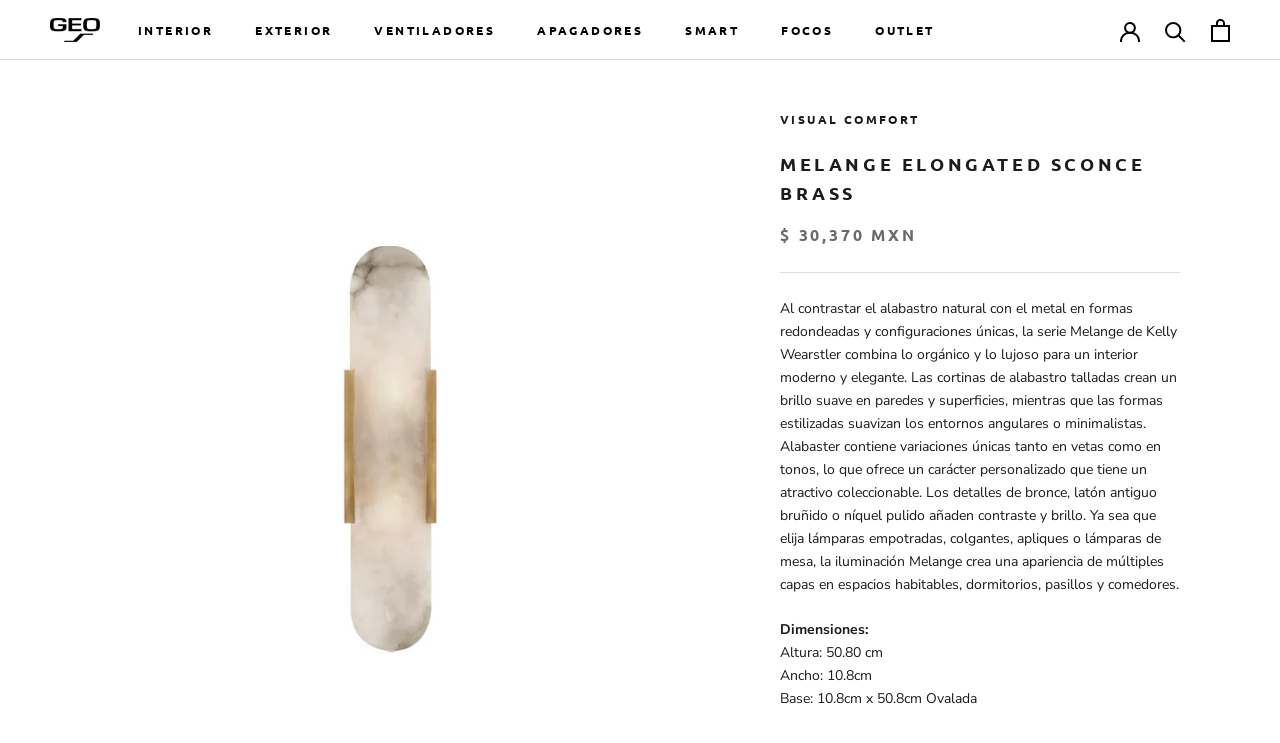

--- FILE ---
content_type: text/html; charset=utf-8
request_url: https://geoiluminacion.com/products/melange-elongated-sconce
body_size: 24452
content:
<!doctype html>

<html class="no-js" lang="en">
  <head>
<!-- Google tag (gtag.js) -->

<script async src="https://www.googletagmanager.com/gtag/js?id=TAG_ID"></script>

<script>

 window.dataLayer = window.dataLayer || [];

 function gtag(){dataLayer.push(arguments);}

 gtag('js', new Date());

 gtag('config', 'TAG_ID');

</script>


    <meta charset="utf-8"> 
    <meta http-equiv="X-UA-Compatible" content="IE=edge,chrome=1">
    <meta name="viewport" content="width=device-width, initial-scale=1.0, height=device-height, minimum-scale=1.0, maximum-scale=1.0">
    <meta name="theme-color" content="">

    <title>
      Melange Elongated Sconce Brass &ndash; Geo Central de Iluminación S.A. de C.V.
    </title><meta name="description" content="Al contrastar el alabastro natural con el metal en formas redondeadas y configuraciones únicas, la serie Melange de Kelly Wearstler combina lo orgánico y lo lujoso para un interior moderno y elegante. Las cortinas de alabastro talladas crean un brillo suave en paredes y superficies, mientras que las formas estilizadas "><link rel="canonical" href="https://geoiluminacion.com/products/melange-elongated-sconce"><link rel="shortcut icon" href="//geoiluminacion.com/cdn/shop/files/LogoGeoFavicon_96x.png?v=1613709344" type="image/png"><meta property="og:type" content="product">
  <meta property="og:title" content="Melange Elongated Sconce Brass"><meta property="og:image" content="http://geoiluminacion.com/cdn/shop/products/MelangeElongatedSconce.jpg?v=1674974111">
    <meta property="og:image:secure_url" content="https://geoiluminacion.com/cdn/shop/products/MelangeElongatedSconce.jpg?v=1674974111">
    <meta property="og:image:width" content="800">
    <meta property="og:image:height" content="800"><meta property="product:price:amount" content="30,370.00">
  <meta property="product:price:currency" content="MXN"><meta property="og:description" content="Al contrastar el alabastro natural con el metal en formas redondeadas y configuraciones únicas, la serie Melange de Kelly Wearstler combina lo orgánico y lo lujoso para un interior moderno y elegante. Las cortinas de alabastro talladas crean un brillo suave en paredes y superficies, mientras que las formas estilizadas "><meta property="og:url" content="https://geoiluminacion.com/products/melange-elongated-sconce">
<meta property="og:site_name" content="Geo Central de Iluminación S.A. de C.V."><meta name="twitter:card" content="summary"><meta name="twitter:title" content="Melange Elongated Sconce Brass">
  <meta name="twitter:description" content="Al contrastar el alabastro natural con el metal en formas redondeadas y configuraciones únicas, la serie Melange de Kelly Wearstler combina lo orgánico y lo lujoso para un interior moderno y elegante. Las cortinas de alabastro talladas crean un brillo suave en paredes y superficies, mientras que las formas estilizadas suavizan los entornos angulares o minimalistas. Alabaster contiene variaciones únicas tanto en vetas como en tonos, lo que ofrece un carácter personalizado que tiene un atractivo coleccionable. Los detalles de bronce, latón antiguo bruñido o níquel pulido añaden contraste y brillo. Ya sea que elija lámparas empotradas, colgantes, apliques o lámparas de mesa, la iluminación Melange crea una apariencia de múltiples capas en espacios habitables, dormitorios, pasillos y comedores. Dimensiones:Altura: 50.80 cmAncho: 10.8cmBase: 10.8cm x 50.8cm Ovalada Incluye 2 focos E27, 4.5W, 2700K, atenuables. Si el producto está en stock">
  <meta name="twitter:image" content="https://geoiluminacion.com/cdn/shop/products/MelangeElongatedSconce_600x600_crop_center.jpg?v=1674974111">
    <style>
  @font-face {
  font-family: Ubuntu;
  font-weight: 700;
  font-style: normal;
  font-display: fallback;
  src: url("//geoiluminacion.com/cdn/fonts/ubuntu/ubuntu_n7.4a6a6a4bfdf210d52361d51ed5ba695d22312936.woff2") format("woff2"),
       url("//geoiluminacion.com/cdn/fonts/ubuntu/ubuntu_n7.fa4aeac3536c478d3ad5cc842b960c40fcfddac6.woff") format("woff");
}

  @font-face {
  font-family: "Nunito Sans";
  font-weight: 400;
  font-style: normal;
  font-display: fallback;
  src: url("//geoiluminacion.com/cdn/fonts/nunito_sans/nunitosans_n4.0276fe080df0ca4e6a22d9cb55aed3ed5ba6b1da.woff2") format("woff2"),
       url("//geoiluminacion.com/cdn/fonts/nunito_sans/nunitosans_n4.b4964bee2f5e7fd9c3826447e73afe2baad607b7.woff") format("woff");
}


  @font-face {
  font-family: "Nunito Sans";
  font-weight: 700;
  font-style: normal;
  font-display: fallback;
  src: url("//geoiluminacion.com/cdn/fonts/nunito_sans/nunitosans_n7.25d963ed46da26098ebeab731e90d8802d989fa5.woff2") format("woff2"),
       url("//geoiluminacion.com/cdn/fonts/nunito_sans/nunitosans_n7.d32e3219b3d2ec82285d3027bd673efc61a996c8.woff") format("woff");
}

  @font-face {
  font-family: "Nunito Sans";
  font-weight: 400;
  font-style: italic;
  font-display: fallback;
  src: url("//geoiluminacion.com/cdn/fonts/nunito_sans/nunitosans_i4.6e408730afac1484cf297c30b0e67c86d17fc586.woff2") format("woff2"),
       url("//geoiluminacion.com/cdn/fonts/nunito_sans/nunitosans_i4.c9b6dcbfa43622b39a5990002775a8381942ae38.woff") format("woff");
}

  @font-face {
  font-family: "Nunito Sans";
  font-weight: 700;
  font-style: italic;
  font-display: fallback;
  src: url("//geoiluminacion.com/cdn/fonts/nunito_sans/nunitosans_i7.8c1124729eec046a321e2424b2acf328c2c12139.woff2") format("woff2"),
       url("//geoiluminacion.com/cdn/fonts/nunito_sans/nunitosans_i7.af4cda04357273e0996d21184432bcb14651a64d.woff") format("woff");
}


  :root {
    --heading-font-family : Ubuntu, sans-serif;
    --heading-font-weight : 700;
    --heading-font-style  : normal;

    --text-font-family : "Nunito Sans", sans-serif;
    --text-font-weight : 400;
    --text-font-style  : normal;

    --base-text-font-size   : 14px;
    --default-text-font-size: 14px;--background          : #ffffff;
    --background-rgb      : 255, 255, 255;
    --light-background    : #ffffff;
    --light-background-rgb: 255, 255, 255;
    --heading-color       : #1c1b1b;
    --text-color          : #1c1b1b;
    --text-color-rgb      : 28, 27, 27;
    --text-color-light    : #6a6a6a;
    --text-color-light-rgb: 106, 106, 106;
    --link-color          : #6a6a6a;
    --link-color-rgb      : 106, 106, 106;
    --border-color        : #dddddd;
    --border-color-rgb    : 221, 221, 221;

    --button-background    : #1c1b1b;
    --button-background-rgb: 28, 27, 27;
    --button-text-color    : #ffffff;

    --header-background       : #ffffff;
    --header-heading-color    : #000000;
    --header-light-text-color : #6a6a6a;
    --header-border-color     : #d9d9d9;

    --footer-background    : #ffffff;
    --footer-text-color    : #6a6a6a;
    --footer-heading-color : #1c1b1b;
    --footer-border-color  : #e9e9e9;

    --navigation-background      : #1c1b1b;
    --navigation-background-rgb  : 28, 27, 27;
    --navigation-text-color      : #ffffff;
    --navigation-text-color-light: rgba(255, 255, 255, 0.5);
    --navigation-border-color    : rgba(255, 255, 255, 0.25);

    --newsletter-popup-background     : #1c1b1b;
    --newsletter-popup-text-color     : #ffffff;
    --newsletter-popup-text-color-rgb : 255, 255, 255;

    --secondary-elements-background       : #1c1b1b;
    --secondary-elements-background-rgb   : 28, 27, 27;
    --secondary-elements-text-color       : #ffffff;
    --secondary-elements-text-color-light : rgba(255, 255, 255, 0.5);
    --secondary-elements-border-color     : rgba(255, 255, 255, 0.25);

    --product-sale-price-color    : #f94c43;
    --product-sale-price-color-rgb: 249, 76, 67;

    /* Products */

    --horizontal-spacing-four-products-per-row: 60px;
        --horizontal-spacing-two-products-per-row : 60px;

    --vertical-spacing-four-products-per-row: 60px;
        --vertical-spacing-two-products-per-row : 75px;

    /* Animation */
    --drawer-transition-timing: cubic-bezier(0.645, 0.045, 0.355, 1);
    --header-base-height: 80px; /* We set a default for browsers that do not support CSS variables */

    /* Cursors */
    --cursor-zoom-in-svg    : url(//geoiluminacion.com/cdn/shop/t/3/assets/cursor-zoom-in.svg?v=170532930330058140181602551258);
    --cursor-zoom-in-2x-svg : url(//geoiluminacion.com/cdn/shop/t/3/assets/cursor-zoom-in-2x.svg?v=56685658183649387561602551258);
  }
</style>

<script>
  // IE11 does not have support for CSS variables, so we have to polyfill them
  if (!(((window || {}).CSS || {}).supports && window.CSS.supports('(--a: 0)'))) {
    const script = document.createElement('script');
    script.type = 'text/javascript';
    script.src = 'https://cdn.jsdelivr.net/npm/css-vars-ponyfill@2';
    script.onload = function() {
      cssVars({});
    };

    document.getElementsByTagName('head')[0].appendChild(script);
  }
</script>

    <script>window.performance && window.performance.mark && window.performance.mark('shopify.content_for_header.start');</script><meta name="google-site-verification" content="XRbDWFEIbGDzCcbBKYh8r80sQPRJY83lWeaO1vcy3f4">
<meta id="shopify-digital-wallet" name="shopify-digital-wallet" content="/50296946861/digital_wallets/dialog">
<meta name="shopify-checkout-api-token" content="30c535a424e017846904458fd5c500a0">
<meta id="in-context-paypal-metadata" data-shop-id="50296946861" data-venmo-supported="false" data-environment="production" data-locale="en_US" data-paypal-v4="true" data-currency="MXN">
<link rel="alternate" type="application/json+oembed" href="https://geoiluminacion.com/products/melange-elongated-sconce.oembed">
<script async="async" src="/checkouts/internal/preloads.js?locale=en-MX"></script>
<script id="shopify-features" type="application/json">{"accessToken":"30c535a424e017846904458fd5c500a0","betas":["rich-media-storefront-analytics"],"domain":"geoiluminacion.com","predictiveSearch":true,"shopId":50296946861,"locale":"en"}</script>
<script>var Shopify = Shopify || {};
Shopify.shop = "geoiluminacion.myshopify.com";
Shopify.locale = "en";
Shopify.currency = {"active":"MXN","rate":"1.0"};
Shopify.country = "MX";
Shopify.theme = {"name":"Prestige","id":114114887853,"schema_name":"Prestige","schema_version":"4.9.9","theme_store_id":855,"role":"main"};
Shopify.theme.handle = "null";
Shopify.theme.style = {"id":null,"handle":null};
Shopify.cdnHost = "geoiluminacion.com/cdn";
Shopify.routes = Shopify.routes || {};
Shopify.routes.root = "/";</script>
<script type="module">!function(o){(o.Shopify=o.Shopify||{}).modules=!0}(window);</script>
<script>!function(o){function n(){var o=[];function n(){o.push(Array.prototype.slice.apply(arguments))}return n.q=o,n}var t=o.Shopify=o.Shopify||{};t.loadFeatures=n(),t.autoloadFeatures=n()}(window);</script>
<script id="shop-js-analytics" type="application/json">{"pageType":"product"}</script>
<script defer="defer" async type="module" src="//geoiluminacion.com/cdn/shopifycloud/shop-js/modules/v2/client.init-shop-cart-sync_CGREiBkR.en.esm.js"></script>
<script defer="defer" async type="module" src="//geoiluminacion.com/cdn/shopifycloud/shop-js/modules/v2/chunk.common_Bt2Up4BP.esm.js"></script>
<script type="module">
  await import("//geoiluminacion.com/cdn/shopifycloud/shop-js/modules/v2/client.init-shop-cart-sync_CGREiBkR.en.esm.js");
await import("//geoiluminacion.com/cdn/shopifycloud/shop-js/modules/v2/chunk.common_Bt2Up4BP.esm.js");

  window.Shopify.SignInWithShop?.initShopCartSync?.({"fedCMEnabled":true,"windoidEnabled":true});

</script>
<script>(function() {
  var isLoaded = false;
  function asyncLoad() {
    if (isLoaded) return;
    isLoaded = true;
    var urls = ["https:\/\/chimpstatic.com\/mcjs-connected\/js\/users\/b9d768cd7a3a52b0bebfc545f\/e5e8b0a37163ca2800f7a0325.js?shop=geoiluminacion.myshopify.com","https:\/\/beeapp.me\/jstag\/px-whatsapp.js?shop=geoiluminacion.myshopify.com"];
    for (var i = 0; i < urls.length; i++) {
      var s = document.createElement('script');
      s.type = 'text/javascript';
      s.async = true;
      s.src = urls[i];
      var x = document.getElementsByTagName('script')[0];
      x.parentNode.insertBefore(s, x);
    }
  };
  if(window.attachEvent) {
    window.attachEvent('onload', asyncLoad);
  } else {
    window.addEventListener('load', asyncLoad, false);
  }
})();</script>
<script id="__st">var __st={"a":50296946861,"offset":-21600,"reqid":"b1acfa4f-998d-400f-8661-9cd39a1dc5d3-1762853943","pageurl":"geoiluminacion.com\/products\/melange-elongated-sconce","u":"c0379ba0cbda","p":"product","rtyp":"product","rid":7306967646381};</script>
<script>window.ShopifyPaypalV4VisibilityTracking = true;</script>
<script id="captcha-bootstrap">!function(){'use strict';const t='contact',e='account',n='new_comment',o=[[t,t],['blogs',n],['comments',n],[t,'customer']],c=[[e,'customer_login'],[e,'guest_login'],[e,'recover_customer_password'],[e,'create_customer']],r=t=>t.map((([t,e])=>`form[action*='/${t}']:not([data-nocaptcha='true']) input[name='form_type'][value='${e}']`)).join(','),a=t=>()=>t?[...document.querySelectorAll(t)].map((t=>t.form)):[];function s(){const t=[...o],e=r(t);return a(e)}const i='password',u='form_key',d=['recaptcha-v3-token','g-recaptcha-response','h-captcha-response',i],f=()=>{try{return window.sessionStorage}catch{return}},m='__shopify_v',_=t=>t.elements[u];function p(t,e,n=!1){try{const o=window.sessionStorage,c=JSON.parse(o.getItem(e)),{data:r}=function(t){const{data:e,action:n}=t;return t[m]||n?{data:e,action:n}:{data:t,action:n}}(c);for(const[e,n]of Object.entries(r))t.elements[e]&&(t.elements[e].value=n);n&&o.removeItem(e)}catch(o){console.error('form repopulation failed',{error:o})}}const l='form_type',E='cptcha';function T(t){t.dataset[E]=!0}const w=window,h=w.document,L='Shopify',v='ce_forms',y='captcha';let A=!1;((t,e)=>{const n=(g='f06e6c50-85a8-45c8-87d0-21a2b65856fe',I='https://cdn.shopify.com/shopifycloud/storefront-forms-hcaptcha/ce_storefront_forms_captcha_hcaptcha.v1.5.2.iife.js',D={infoText:'Protected by hCaptcha',privacyText:'Privacy',termsText:'Terms'},(t,e,n)=>{const o=w[L][v],c=o.bindForm;if(c)return c(t,g,e,D).then(n);var r;o.q.push([[t,g,e,D],n]),r=I,A||(h.body.append(Object.assign(h.createElement('script'),{id:'captcha-provider',async:!0,src:r})),A=!0)});var g,I,D;w[L]=w[L]||{},w[L][v]=w[L][v]||{},w[L][v].q=[],w[L][y]=w[L][y]||{},w[L][y].protect=function(t,e){n(t,void 0,e),T(t)},Object.freeze(w[L][y]),function(t,e,n,w,h,L){const[v,y,A,g]=function(t,e,n){const i=e?o:[],u=t?c:[],d=[...i,...u],f=r(d),m=r(i),_=r(d.filter((([t,e])=>n.includes(e))));return[a(f),a(m),a(_),s()]}(w,h,L),I=t=>{const e=t.target;return e instanceof HTMLFormElement?e:e&&e.form},D=t=>v().includes(t);t.addEventListener('submit',(t=>{const e=I(t);if(!e)return;const n=D(e)&&!e.dataset.hcaptchaBound&&!e.dataset.recaptchaBound,o=_(e),c=g().includes(e)&&(!o||!o.value);(n||c)&&t.preventDefault(),c&&!n&&(function(t){try{if(!f())return;!function(t){const e=f();if(!e)return;const n=_(t);if(!n)return;const o=n.value;o&&e.removeItem(o)}(t);const e=Array.from(Array(32),(()=>Math.random().toString(36)[2])).join('');!function(t,e){_(t)||t.append(Object.assign(document.createElement('input'),{type:'hidden',name:u})),t.elements[u].value=e}(t,e),function(t,e){const n=f();if(!n)return;const o=[...t.querySelectorAll(`input[type='${i}']`)].map((({name:t})=>t)),c=[...d,...o],r={};for(const[a,s]of new FormData(t).entries())c.includes(a)||(r[a]=s);n.setItem(e,JSON.stringify({[m]:1,action:t.action,data:r}))}(t,e)}catch(e){console.error('failed to persist form',e)}}(e),e.submit())}));const S=(t,e)=>{t&&!t.dataset[E]&&(n(t,e.some((e=>e===t))),T(t))};for(const o of['focusin','change'])t.addEventListener(o,(t=>{const e=I(t);D(e)&&S(e,y())}));const B=e.get('form_key'),M=e.get(l),P=B&&M;t.addEventListener('DOMContentLoaded',(()=>{const t=y();if(P)for(const e of t)e.elements[l].value===M&&p(e,B);[...new Set([...A(),...v().filter((t=>'true'===t.dataset.shopifyCaptcha))])].forEach((e=>S(e,t)))}))}(h,new URLSearchParams(w.location.search),n,t,e,['guest_login'])})(!0,!0)}();</script>
<script integrity="sha256-52AcMU7V7pcBOXWImdc/TAGTFKeNjmkeM1Pvks/DTgc=" data-source-attribution="shopify.loadfeatures" defer="defer" src="//geoiluminacion.com/cdn/shopifycloud/storefront/assets/storefront/load_feature-81c60534.js" crossorigin="anonymous"></script>
<script data-source-attribution="shopify.dynamic_checkout.dynamic.init">var Shopify=Shopify||{};Shopify.PaymentButton=Shopify.PaymentButton||{isStorefrontPortableWallets:!0,init:function(){window.Shopify.PaymentButton.init=function(){};var t=document.createElement("script");t.src="https://geoiluminacion.com/cdn/shopifycloud/portable-wallets/latest/portable-wallets.en.js",t.type="module",document.head.appendChild(t)}};
</script>
<script data-source-attribution="shopify.dynamic_checkout.buyer_consent">
  function portableWalletsHideBuyerConsent(e){var t=document.getElementById("shopify-buyer-consent"),n=document.getElementById("shopify-subscription-policy-button");t&&n&&(t.classList.add("hidden"),t.setAttribute("aria-hidden","true"),n.removeEventListener("click",e))}function portableWalletsShowBuyerConsent(e){var t=document.getElementById("shopify-buyer-consent"),n=document.getElementById("shopify-subscription-policy-button");t&&n&&(t.classList.remove("hidden"),t.removeAttribute("aria-hidden"),n.addEventListener("click",e))}window.Shopify?.PaymentButton&&(window.Shopify.PaymentButton.hideBuyerConsent=portableWalletsHideBuyerConsent,window.Shopify.PaymentButton.showBuyerConsent=portableWalletsShowBuyerConsent);
</script>
<script>
  function portableWalletsCleanup(e){e&&e.src&&console.error("Failed to load portable wallets script "+e.src);var t=document.querySelectorAll("shopify-accelerated-checkout .shopify-payment-button__skeleton, shopify-accelerated-checkout-cart .wallet-cart-button__skeleton"),e=document.getElementById("shopify-buyer-consent");for(let e=0;e<t.length;e++)t[e].remove();e&&e.remove()}function portableWalletsNotLoadedAsModule(e){e instanceof ErrorEvent&&"string"==typeof e.message&&e.message.includes("import.meta")&&"string"==typeof e.filename&&e.filename.includes("portable-wallets")&&(window.removeEventListener("error",portableWalletsNotLoadedAsModule),window.Shopify.PaymentButton.failedToLoad=e,"loading"===document.readyState?document.addEventListener("DOMContentLoaded",window.Shopify.PaymentButton.init):window.Shopify.PaymentButton.init())}window.addEventListener("error",portableWalletsNotLoadedAsModule);
</script>

<script type="module" src="https://geoiluminacion.com/cdn/shopifycloud/portable-wallets/latest/portable-wallets.en.js" onError="portableWalletsCleanup(this)" crossorigin="anonymous"></script>
<script nomodule>
  document.addEventListener("DOMContentLoaded", portableWalletsCleanup);
</script>

<script id='scb4127' type='text/javascript' async='' src='https://geoiluminacion.com/cdn/shopifycloud/privacy-banner/storefront-banner.js'></script><link id="shopify-accelerated-checkout-styles" rel="stylesheet" media="screen" href="https://geoiluminacion.com/cdn/shopifycloud/portable-wallets/latest/accelerated-checkout-backwards-compat.css" crossorigin="anonymous">
<style id="shopify-accelerated-checkout-cart">
        #shopify-buyer-consent {
  margin-top: 1em;
  display: inline-block;
  width: 100%;
}

#shopify-buyer-consent.hidden {
  display: none;
}

#shopify-subscription-policy-button {
  background: none;
  border: none;
  padding: 0;
  text-decoration: underline;
  font-size: inherit;
  cursor: pointer;
}

#shopify-subscription-policy-button::before {
  box-shadow: none;
}

      </style>

<script>window.performance && window.performance.mark && window.performance.mark('shopify.content_for_header.end');</script>

    <link rel="stylesheet" href="//geoiluminacion.com/cdn/shop/t/3/assets/theme.css?v=109350314557481774961602551244">

    <script>
      // This allows to expose several variables to the global scope, to be used in scripts
      window.theme = {
        pageType: "product",
        moneyFormat: "$ {{amount}} MXN",
        moneyWithCurrencyFormat: "$ {{amount}} MXN",
        productImageSize: "natural",
        searchMode: "product,article",
        showPageTransition: false,
        showElementStaggering: true,
        showImageZooming: true
      };

      window.routes = {
        rootUrl: "\/",
        cartUrl: "\/cart",
        cartAddUrl: "\/cart\/add",
        cartChangeUrl: "\/cart\/change",
        searchUrl: "\/search",
        productRecommendationsUrl: "\/recommendations\/products"
      };

      window.languages = {
        cartAddNote: "Agregar nota de compra",
        cartEditNote: "Editar nota de compra",
        productImageLoadingError: "No se pudo cargar la página. Por favor trata de recargar la página .",
        productFormAddToCart: "Agregar a carrito",
        productFormUnavailable: "No disponible",
        productFormSoldOut: "Sold Out",
        shippingEstimatorOneResult: "1 opción disponible:",
        shippingEstimatorMoreResults: "{{count}} opciones disponibles:",
        shippingEstimatorNoResults: "No pudo encontrarse ningún envío"
      };

      window.lazySizesConfig = {
        loadHidden: false,
        hFac: 0.5,
        expFactor: 2,
        ricTimeout: 150,
        lazyClass: 'Image--lazyLoad',
        loadingClass: 'Image--lazyLoading',
        loadedClass: 'Image--lazyLoaded'
      };

      document.documentElement.className = document.documentElement.className.replace('no-js', 'js');
      document.documentElement.style.setProperty('--window-height', window.innerHeight + 'px');

      // We do a quick detection of some features (we could use Modernizr but for so little...)
      (function() {
        document.documentElement.className += ((window.CSS && window.CSS.supports('(position: sticky) or (position: -webkit-sticky)')) ? ' supports-sticky' : ' no-supports-sticky');
        document.documentElement.className += (window.matchMedia('(-moz-touch-enabled: 1), (hover: none)')).matches ? ' no-supports-hover' : ' supports-hover';
      }());
    </script>

    <script src="//geoiluminacion.com/cdn/shop/t/3/assets/lazysizes.min.js?v=174358363404432586981602551244" async></script><script src="https://polyfill-fastly.net/v3/polyfill.min.js?unknown=polyfill&features=fetch,Element.prototype.closest,Element.prototype.remove,Element.prototype.classList,Array.prototype.includes,Array.prototype.fill,Object.assign,CustomEvent,IntersectionObserver,IntersectionObserverEntry,URL" defer></script>
    <script src="//geoiluminacion.com/cdn/shop/t/3/assets/libs.min.js?v=26178543184394469741602551243" defer></script>
    <script src="//geoiluminacion.com/cdn/shop/t/3/assets/theme.min.js?v=173031011232028520471602551247" defer></script>
    <script src="//geoiluminacion.com/cdn/shop/t/3/assets/custom.js?v=183944157590872491501602551245" defer></script>

    <script>
      (function () {
        window.onpageshow = function() {
          if (window.theme.showPageTransition) {
            var pageTransition = document.querySelector('.PageTransition');

            if (pageTransition) {
              pageTransition.style.visibility = 'visible';
              pageTransition.style.opacity = '0';
            }
          }

          // When the page is loaded from the cache, we have to reload the cart content
          document.documentElement.dispatchEvent(new CustomEvent('cart:refresh', {
            bubbles: true
          }));
        };
      })();
    </script>

    
  <script type="application/ld+json">
  {
    "@context": "http://schema.org",
    "@type": "Product",
    "offers": [{
          "@type": "Offer",
          "name": "Default Title",
          "availability":"https://schema.org/InStock",
          "price": 30370.0,
          "priceCurrency": "MXN",
          "priceValidUntil": "2025-11-21","sku": "KW 2013AB-ALB","url": "/products/melange-elongated-sconce?variant=42080847528109"
        }
],
    "brand": {
      "name": "Visual Comfort"
    },
    "name": "Melange Elongated Sconce Brass",
    "description": "\nAl contrastar el alabastro natural con el metal en formas redondeadas y configuraciones únicas, la serie Melange de Kelly Wearstler combina lo orgánico y lo lujoso para un interior moderno y elegante. Las cortinas de alabastro talladas crean un brillo suave en paredes y superficies, mientras que las formas estilizadas suavizan los entornos angulares o minimalistas. Alabaster contiene variaciones únicas tanto en vetas como en tonos, lo que ofrece un carácter personalizado que tiene un atractivo coleccionable. Los detalles de bronce, latón antiguo bruñido o níquel pulido añaden contraste y brillo. Ya sea que elija lámparas empotradas, colgantes, apliques o lámparas de mesa, la iluminación Melange crea una apariencia de múltiples capas en espacios habitables, dormitorios, pasillos y comedores.\nDimensiones:Altura: 50.80 cmAncho: 10.8cmBase: 10.8cm x 50.8cm Ovalada\nIncluye 2 focos E27, 4.5W, 2700K, atenuables.\nSi el producto está en stock el tiempo de entrega es de 5-10 días.Si el producto es sobre pedido el tiempo de entrega es de 10-12 semanas.",
    "category": "Pared, Arbotante",
    "url": "/products/melange-elongated-sconce",
    "sku": "KW 2013AB-ALB",
    "image": {
      "@type": "ImageObject",
      "url": "https://geoiluminacion.com/cdn/shop/products/MelangeElongatedSconce_1024x.jpg?v=1674974111",
      "image": "https://geoiluminacion.com/cdn/shop/products/MelangeElongatedSconce_1024x.jpg?v=1674974111",
      "name": "Melange Elongated Sconce Brass",
      "width": "1024",
      "height": "1024"
    }
  }
  </script>



  <script type="application/ld+json">
  {
    "@context": "http://schema.org",
    "@type": "BreadcrumbList",
  "itemListElement": [{
      "@type": "ListItem",
      "position": 1,
      "name": "Translation missing: en.general.breadcrumb.home",
      "item": "https://geoiluminacion.com"
    },{
          "@type": "ListItem",
          "position": 2,
          "name": "Melange Elongated Sconce Brass",
          "item": "https://geoiluminacion.com/products/melange-elongated-sconce"
        }]
  }
  </script>

    <script src="https://shopoe.net/app.js"></script>
<script src="https://cdn.shopify.com/extensions/019a2476-81dd-74f9-b7fc-72a75043540c/whatsapp-for-store-84/assets/ChatBubble.js" type="text/javascript" defer="defer"></script>
<link href="https://cdn.shopify.com/extensions/019a2476-81dd-74f9-b7fc-72a75043540c/whatsapp-for-store-84/assets/ChatBubble.css" rel="stylesheet" type="text/css" media="all">
<link href="https://monorail-edge.shopifysvc.com" rel="dns-prefetch">
<script>(function(){if ("sendBeacon" in navigator && "performance" in window) {try {var session_token_from_headers = performance.getEntriesByType('navigation')[0].serverTiming.find(x => x.name == '_s').description;} catch {var session_token_from_headers = undefined;}var session_cookie_matches = document.cookie.match(/_shopify_s=([^;]*)/);var session_token_from_cookie = session_cookie_matches && session_cookie_matches.length === 2 ? session_cookie_matches[1] : "";var session_token = session_token_from_headers || session_token_from_cookie || "";function handle_abandonment_event(e) {var entries = performance.getEntries().filter(function(entry) {return /monorail-edge.shopifysvc.com/.test(entry.name);});if (!window.abandonment_tracked && entries.length === 0) {window.abandonment_tracked = true;var currentMs = Date.now();var navigation_start = performance.timing.navigationStart;var payload = {shop_id: 50296946861,url: window.location.href,navigation_start,duration: currentMs - navigation_start,session_token,page_type: "product"};window.navigator.sendBeacon("https://monorail-edge.shopifysvc.com/v1/produce", JSON.stringify({schema_id: "online_store_buyer_site_abandonment/1.1",payload: payload,metadata: {event_created_at_ms: currentMs,event_sent_at_ms: currentMs}}));}}window.addEventListener('pagehide', handle_abandonment_event);}}());</script>
<script id="web-pixels-manager-setup">(function e(e,d,r,n,o){if(void 0===o&&(o={}),!Boolean(null===(a=null===(i=window.Shopify)||void 0===i?void 0:i.analytics)||void 0===a?void 0:a.replayQueue)){var i,a;window.Shopify=window.Shopify||{};var t=window.Shopify;t.analytics=t.analytics||{};var s=t.analytics;s.replayQueue=[],s.publish=function(e,d,r){return s.replayQueue.push([e,d,r]),!0};try{self.performance.mark("wpm:start")}catch(e){}var l=function(){var e={modern:/Edge?\/(1{2}[4-9]|1[2-9]\d|[2-9]\d{2}|\d{4,})\.\d+(\.\d+|)|Firefox\/(1{2}[4-9]|1[2-9]\d|[2-9]\d{2}|\d{4,})\.\d+(\.\d+|)|Chrom(ium|e)\/(9{2}|\d{3,})\.\d+(\.\d+|)|(Maci|X1{2}).+ Version\/(15\.\d+|(1[6-9]|[2-9]\d|\d{3,})\.\d+)([,.]\d+|)( \(\w+\)|)( Mobile\/\w+|) Safari\/|Chrome.+OPR\/(9{2}|\d{3,})\.\d+\.\d+|(CPU[ +]OS|iPhone[ +]OS|CPU[ +]iPhone|CPU IPhone OS|CPU iPad OS)[ +]+(15[._]\d+|(1[6-9]|[2-9]\d|\d{3,})[._]\d+)([._]\d+|)|Android:?[ /-](13[3-9]|1[4-9]\d|[2-9]\d{2}|\d{4,})(\.\d+|)(\.\d+|)|Android.+Firefox\/(13[5-9]|1[4-9]\d|[2-9]\d{2}|\d{4,})\.\d+(\.\d+|)|Android.+Chrom(ium|e)\/(13[3-9]|1[4-9]\d|[2-9]\d{2}|\d{4,})\.\d+(\.\d+|)|SamsungBrowser\/([2-9]\d|\d{3,})\.\d+/,legacy:/Edge?\/(1[6-9]|[2-9]\d|\d{3,})\.\d+(\.\d+|)|Firefox\/(5[4-9]|[6-9]\d|\d{3,})\.\d+(\.\d+|)|Chrom(ium|e)\/(5[1-9]|[6-9]\d|\d{3,})\.\d+(\.\d+|)([\d.]+$|.*Safari\/(?![\d.]+ Edge\/[\d.]+$))|(Maci|X1{2}).+ Version\/(10\.\d+|(1[1-9]|[2-9]\d|\d{3,})\.\d+)([,.]\d+|)( \(\w+\)|)( Mobile\/\w+|) Safari\/|Chrome.+OPR\/(3[89]|[4-9]\d|\d{3,})\.\d+\.\d+|(CPU[ +]OS|iPhone[ +]OS|CPU[ +]iPhone|CPU IPhone OS|CPU iPad OS)[ +]+(10[._]\d+|(1[1-9]|[2-9]\d|\d{3,})[._]\d+)([._]\d+|)|Android:?[ /-](13[3-9]|1[4-9]\d|[2-9]\d{2}|\d{4,})(\.\d+|)(\.\d+|)|Mobile Safari.+OPR\/([89]\d|\d{3,})\.\d+\.\d+|Android.+Firefox\/(13[5-9]|1[4-9]\d|[2-9]\d{2}|\d{4,})\.\d+(\.\d+|)|Android.+Chrom(ium|e)\/(13[3-9]|1[4-9]\d|[2-9]\d{2}|\d{4,})\.\d+(\.\d+|)|Android.+(UC? ?Browser|UCWEB|U3)[ /]?(15\.([5-9]|\d{2,})|(1[6-9]|[2-9]\d|\d{3,})\.\d+)\.\d+|SamsungBrowser\/(5\.\d+|([6-9]|\d{2,})\.\d+)|Android.+MQ{2}Browser\/(14(\.(9|\d{2,})|)|(1[5-9]|[2-9]\d|\d{3,})(\.\d+|))(\.\d+|)|K[Aa][Ii]OS\/(3\.\d+|([4-9]|\d{2,})\.\d+)(\.\d+|)/},d=e.modern,r=e.legacy,n=navigator.userAgent;return n.match(d)?"modern":n.match(r)?"legacy":"unknown"}(),u="modern"===l?"modern":"legacy",c=(null!=n?n:{modern:"",legacy:""})[u],f=function(e){return[e.baseUrl,"/wpm","/b",e.hashVersion,"modern"===e.buildTarget?"m":"l",".js"].join("")}({baseUrl:d,hashVersion:r,buildTarget:u}),m=function(e){var d=e.version,r=e.bundleTarget,n=e.surface,o=e.pageUrl,i=e.monorailEndpoint;return{emit:function(e){var a=e.status,t=e.errorMsg,s=(new Date).getTime(),l=JSON.stringify({metadata:{event_sent_at_ms:s},events:[{schema_id:"web_pixels_manager_load/3.1",payload:{version:d,bundle_target:r,page_url:o,status:a,surface:n,error_msg:t},metadata:{event_created_at_ms:s}}]});if(!i)return console&&console.warn&&console.warn("[Web Pixels Manager] No Monorail endpoint provided, skipping logging."),!1;try{return self.navigator.sendBeacon.bind(self.navigator)(i,l)}catch(e){}var u=new XMLHttpRequest;try{return u.open("POST",i,!0),u.setRequestHeader("Content-Type","text/plain"),u.send(l),!0}catch(e){return console&&console.warn&&console.warn("[Web Pixels Manager] Got an unhandled error while logging to Monorail."),!1}}}}({version:r,bundleTarget:l,surface:e.surface,pageUrl:self.location.href,monorailEndpoint:e.monorailEndpoint});try{o.browserTarget=l,function(e){var d=e.src,r=e.async,n=void 0===r||r,o=e.onload,i=e.onerror,a=e.sri,t=e.scriptDataAttributes,s=void 0===t?{}:t,l=document.createElement("script"),u=document.querySelector("head"),c=document.querySelector("body");if(l.async=n,l.src=d,a&&(l.integrity=a,l.crossOrigin="anonymous"),s)for(var f in s)if(Object.prototype.hasOwnProperty.call(s,f))try{l.dataset[f]=s[f]}catch(e){}if(o&&l.addEventListener("load",o),i&&l.addEventListener("error",i),u)u.appendChild(l);else{if(!c)throw new Error("Did not find a head or body element to append the script");c.appendChild(l)}}({src:f,async:!0,onload:function(){if(!function(){var e,d;return Boolean(null===(d=null===(e=window.Shopify)||void 0===e?void 0:e.analytics)||void 0===d?void 0:d.initialized)}()){var d=window.webPixelsManager.init(e)||void 0;if(d){var r=window.Shopify.analytics;r.replayQueue.forEach((function(e){var r=e[0],n=e[1],o=e[2];d.publishCustomEvent(r,n,o)})),r.replayQueue=[],r.publish=d.publishCustomEvent,r.visitor=d.visitor,r.initialized=!0}}},onerror:function(){return m.emit({status:"failed",errorMsg:"".concat(f," has failed to load")})},sri:function(e){var d=/^sha384-[A-Za-z0-9+/=]+$/;return"string"==typeof e&&d.test(e)}(c)?c:"",scriptDataAttributes:o}),m.emit({status:"loading"})}catch(e){m.emit({status:"failed",errorMsg:(null==e?void 0:e.message)||"Unknown error"})}}})({shopId: 50296946861,storefrontBaseUrl: "https://geoiluminacion.com",extensionsBaseUrl: "https://extensions.shopifycdn.com/cdn/shopifycloud/web-pixels-manager",monorailEndpoint: "https://monorail-edge.shopifysvc.com/unstable/produce_batch",surface: "storefront-renderer",enabledBetaFlags: ["2dca8a86"],webPixelsConfigList: [{"id":"532906157","configuration":"{\"config\":\"{\\\"google_tag_ids\\\":[\\\"AW-970510213\\\",\\\"GT-T9KFHTD\\\"],\\\"target_country\\\":\\\"MX\\\",\\\"gtag_events\\\":[{\\\"type\\\":\\\"search\\\",\\\"action_label\\\":\\\"AW-970510213\\\/17rxCMyu0r4YEIWf484D\\\"},{\\\"type\\\":\\\"begin_checkout\\\",\\\"action_label\\\":\\\"AW-970510213\\\/-N6OCNKu0r4YEIWf484D\\\"},{\\\"type\\\":\\\"view_item\\\",\\\"action_label\\\":[\\\"AW-970510213\\\/J8ykCMmu0r4YEIWf484D\\\",\\\"MC-5XVWTQPXNH\\\"]},{\\\"type\\\":\\\"purchase\\\",\\\"action_label\\\":[\\\"AW-970510213\\\/nY3ICMOu0r4YEIWf484D\\\",\\\"MC-5XVWTQPXNH\\\"]},{\\\"type\\\":\\\"page_view\\\",\\\"action_label\\\":[\\\"AW-970510213\\\/U-UOCMau0r4YEIWf484D\\\",\\\"MC-5XVWTQPXNH\\\"]},{\\\"type\\\":\\\"add_payment_info\\\",\\\"action_label\\\":\\\"AW-970510213\\\/9MmyCNWu0r4YEIWf484D\\\"},{\\\"type\\\":\\\"add_to_cart\\\",\\\"action_label\\\":\\\"AW-970510213\\\/BKo-CM-u0r4YEIWf484D\\\"}],\\\"enable_monitoring_mode\\\":false}\"}","eventPayloadVersion":"v1","runtimeContext":"OPEN","scriptVersion":"b2a88bafab3e21179ed38636efcd8a93","type":"APP","apiClientId":1780363,"privacyPurposes":[],"dataSharingAdjustments":{"protectedCustomerApprovalScopes":["read_customer_address","read_customer_email","read_customer_name","read_customer_personal_data","read_customer_phone"]}},{"id":"210272429","configuration":"{\"pixel_id\":\"393524978350465\",\"pixel_type\":\"facebook_pixel\",\"metaapp_system_user_token\":\"-\"}","eventPayloadVersion":"v1","runtimeContext":"OPEN","scriptVersion":"ca16bc87fe92b6042fbaa3acc2fbdaa6","type":"APP","apiClientId":2329312,"privacyPurposes":["ANALYTICS","MARKETING","SALE_OF_DATA"],"dataSharingAdjustments":{"protectedCustomerApprovalScopes":["read_customer_address","read_customer_email","read_customer_name","read_customer_personal_data","read_customer_phone"]}},{"id":"shopify-app-pixel","configuration":"{}","eventPayloadVersion":"v1","runtimeContext":"STRICT","scriptVersion":"0450","apiClientId":"shopify-pixel","type":"APP","privacyPurposes":["ANALYTICS","MARKETING"]},{"id":"shopify-custom-pixel","eventPayloadVersion":"v1","runtimeContext":"LAX","scriptVersion":"0450","apiClientId":"shopify-pixel","type":"CUSTOM","privacyPurposes":["ANALYTICS","MARKETING"]}],isMerchantRequest: false,initData: {"shop":{"name":"Geo Central de Iluminación S.A. de C.V.","paymentSettings":{"currencyCode":"MXN"},"myshopifyDomain":"geoiluminacion.myshopify.com","countryCode":"MX","storefrontUrl":"https:\/\/geoiluminacion.com"},"customer":null,"cart":null,"checkout":null,"productVariants":[{"price":{"amount":30370.0,"currencyCode":"MXN"},"product":{"title":"Melange Elongated Sconce Brass","vendor":"Visual Comfort","id":"7306967646381","untranslatedTitle":"Melange Elongated Sconce Brass","url":"\/products\/melange-elongated-sconce","type":"Pared, Arbotante"},"id":"42080847528109","image":{"src":"\/\/geoiluminacion.com\/cdn\/shop\/products\/MelangeElongatedSconce.jpg?v=1674974111"},"sku":"KW 2013AB-ALB","title":"Default Title","untranslatedTitle":"Default Title"}],"purchasingCompany":null},},"https://geoiluminacion.com/cdn","ae1676cfwd2530674p4253c800m34e853cb",{"modern":"","legacy":""},{"shopId":"50296946861","storefrontBaseUrl":"https:\/\/geoiluminacion.com","extensionBaseUrl":"https:\/\/extensions.shopifycdn.com\/cdn\/shopifycloud\/web-pixels-manager","surface":"storefront-renderer","enabledBetaFlags":"[\"2dca8a86\"]","isMerchantRequest":"false","hashVersion":"ae1676cfwd2530674p4253c800m34e853cb","publish":"custom","events":"[[\"page_viewed\",{}],[\"product_viewed\",{\"productVariant\":{\"price\":{\"amount\":30370.0,\"currencyCode\":\"MXN\"},\"product\":{\"title\":\"Melange Elongated Sconce Brass\",\"vendor\":\"Visual Comfort\",\"id\":\"7306967646381\",\"untranslatedTitle\":\"Melange Elongated Sconce Brass\",\"url\":\"\/products\/melange-elongated-sconce\",\"type\":\"Pared, Arbotante\"},\"id\":\"42080847528109\",\"image\":{\"src\":\"\/\/geoiluminacion.com\/cdn\/shop\/products\/MelangeElongatedSconce.jpg?v=1674974111\"},\"sku\":\"KW 2013AB-ALB\",\"title\":\"Default Title\",\"untranslatedTitle\":\"Default Title\"}}]]"});</script><script>
  window.ShopifyAnalytics = window.ShopifyAnalytics || {};
  window.ShopifyAnalytics.meta = window.ShopifyAnalytics.meta || {};
  window.ShopifyAnalytics.meta.currency = 'MXN';
  var meta = {"product":{"id":7306967646381,"gid":"gid:\/\/shopify\/Product\/7306967646381","vendor":"Visual Comfort","type":"Pared, Arbotante","variants":[{"id":42080847528109,"price":3037000,"name":"Melange Elongated Sconce Brass","public_title":null,"sku":"KW 2013AB-ALB"}],"remote":false},"page":{"pageType":"product","resourceType":"product","resourceId":7306967646381}};
  for (var attr in meta) {
    window.ShopifyAnalytics.meta[attr] = meta[attr];
  }
</script>
<script class="analytics">
  (function () {
    var customDocumentWrite = function(content) {
      var jquery = null;

      if (window.jQuery) {
        jquery = window.jQuery;
      } else if (window.Checkout && window.Checkout.$) {
        jquery = window.Checkout.$;
      }

      if (jquery) {
        jquery('body').append(content);
      }
    };

    var hasLoggedConversion = function(token) {
      if (token) {
        return document.cookie.indexOf('loggedConversion=' + token) !== -1;
      }
      return false;
    }

    var setCookieIfConversion = function(token) {
      if (token) {
        var twoMonthsFromNow = new Date(Date.now());
        twoMonthsFromNow.setMonth(twoMonthsFromNow.getMonth() + 2);

        document.cookie = 'loggedConversion=' + token + '; expires=' + twoMonthsFromNow;
      }
    }

    var trekkie = window.ShopifyAnalytics.lib = window.trekkie = window.trekkie || [];
    if (trekkie.integrations) {
      return;
    }
    trekkie.methods = [
      'identify',
      'page',
      'ready',
      'track',
      'trackForm',
      'trackLink'
    ];
    trekkie.factory = function(method) {
      return function() {
        var args = Array.prototype.slice.call(arguments);
        args.unshift(method);
        trekkie.push(args);
        return trekkie;
      };
    };
    for (var i = 0; i < trekkie.methods.length; i++) {
      var key = trekkie.methods[i];
      trekkie[key] = trekkie.factory(key);
    }
    trekkie.load = function(config) {
      trekkie.config = config || {};
      trekkie.config.initialDocumentCookie = document.cookie;
      var first = document.getElementsByTagName('script')[0];
      var script = document.createElement('script');
      script.type = 'text/javascript';
      script.onerror = function(e) {
        var scriptFallback = document.createElement('script');
        scriptFallback.type = 'text/javascript';
        scriptFallback.onerror = function(error) {
                var Monorail = {
      produce: function produce(monorailDomain, schemaId, payload) {
        var currentMs = new Date().getTime();
        var event = {
          schema_id: schemaId,
          payload: payload,
          metadata: {
            event_created_at_ms: currentMs,
            event_sent_at_ms: currentMs
          }
        };
        return Monorail.sendRequest("https://" + monorailDomain + "/v1/produce", JSON.stringify(event));
      },
      sendRequest: function sendRequest(endpointUrl, payload) {
        // Try the sendBeacon API
        if (window && window.navigator && typeof window.navigator.sendBeacon === 'function' && typeof window.Blob === 'function' && !Monorail.isIos12()) {
          var blobData = new window.Blob([payload], {
            type: 'text/plain'
          });

          if (window.navigator.sendBeacon(endpointUrl, blobData)) {
            return true;
          } // sendBeacon was not successful

        } // XHR beacon

        var xhr = new XMLHttpRequest();

        try {
          xhr.open('POST', endpointUrl);
          xhr.setRequestHeader('Content-Type', 'text/plain');
          xhr.send(payload);
        } catch (e) {
          console.log(e);
        }

        return false;
      },
      isIos12: function isIos12() {
        return window.navigator.userAgent.lastIndexOf('iPhone; CPU iPhone OS 12_') !== -1 || window.navigator.userAgent.lastIndexOf('iPad; CPU OS 12_') !== -1;
      }
    };
    Monorail.produce('monorail-edge.shopifysvc.com',
      'trekkie_storefront_load_errors/1.1',
      {shop_id: 50296946861,
      theme_id: 114114887853,
      app_name: "storefront",
      context_url: window.location.href,
      source_url: "//geoiluminacion.com/cdn/s/trekkie.storefront.308893168db1679b4a9f8a086857af995740364f.min.js"});

        };
        scriptFallback.async = true;
        scriptFallback.src = '//geoiluminacion.com/cdn/s/trekkie.storefront.308893168db1679b4a9f8a086857af995740364f.min.js';
        first.parentNode.insertBefore(scriptFallback, first);
      };
      script.async = true;
      script.src = '//geoiluminacion.com/cdn/s/trekkie.storefront.308893168db1679b4a9f8a086857af995740364f.min.js';
      first.parentNode.insertBefore(script, first);
    };
    trekkie.load(
      {"Trekkie":{"appName":"storefront","development":false,"defaultAttributes":{"shopId":50296946861,"isMerchantRequest":null,"themeId":114114887853,"themeCityHash":"11508322963176877962","contentLanguage":"en","currency":"MXN","eventMetadataId":"7b8008be-20aa-412b-88dd-4472d0f60534"},"isServerSideCookieWritingEnabled":true,"monorailRegion":"shop_domain","enabledBetaFlags":["f0df213a"]},"Session Attribution":{},"S2S":{"facebookCapiEnabled":false,"source":"trekkie-storefront-renderer","apiClientId":580111}}
    );

    var loaded = false;
    trekkie.ready(function() {
      if (loaded) return;
      loaded = true;

      window.ShopifyAnalytics.lib = window.trekkie;

      var originalDocumentWrite = document.write;
      document.write = customDocumentWrite;
      try { window.ShopifyAnalytics.merchantGoogleAnalytics.call(this); } catch(error) {};
      document.write = originalDocumentWrite;

      window.ShopifyAnalytics.lib.page(null,{"pageType":"product","resourceType":"product","resourceId":7306967646381,"shopifyEmitted":true});

      var match = window.location.pathname.match(/checkouts\/(.+)\/(thank_you|post_purchase)/)
      var token = match? match[1]: undefined;
      if (!hasLoggedConversion(token)) {
        setCookieIfConversion(token);
        window.ShopifyAnalytics.lib.track("Viewed Product",{"currency":"MXN","variantId":42080847528109,"productId":7306967646381,"productGid":"gid:\/\/shopify\/Product\/7306967646381","name":"Melange Elongated Sconce Brass","price":"30370.00","sku":"KW 2013AB-ALB","brand":"Visual Comfort","variant":null,"category":"Pared, Arbotante","nonInteraction":true,"remote":false},undefined,undefined,{"shopifyEmitted":true});
      window.ShopifyAnalytics.lib.track("monorail:\/\/trekkie_storefront_viewed_product\/1.1",{"currency":"MXN","variantId":42080847528109,"productId":7306967646381,"productGid":"gid:\/\/shopify\/Product\/7306967646381","name":"Melange Elongated Sconce Brass","price":"30370.00","sku":"KW 2013AB-ALB","brand":"Visual Comfort","variant":null,"category":"Pared, Arbotante","nonInteraction":true,"remote":false,"referer":"https:\/\/geoiluminacion.com\/products\/melange-elongated-sconce"});
      }
    });


        var eventsListenerScript = document.createElement('script');
        eventsListenerScript.async = true;
        eventsListenerScript.src = "//geoiluminacion.com/cdn/shopifycloud/storefront/assets/shop_events_listener-3da45d37.js";
        document.getElementsByTagName('head')[0].appendChild(eventsListenerScript);

})();</script>
<script
  defer
  src="https://geoiluminacion.com/cdn/shopifycloud/perf-kit/shopify-perf-kit-2.1.2.min.js"
  data-application="storefront-renderer"
  data-shop-id="50296946861"
  data-render-region="gcp-us-central1"
  data-page-type="product"
  data-theme-instance-id="114114887853"
  data-theme-name="Prestige"
  data-theme-version="4.9.9"
  data-monorail-region="shop_domain"
  data-resource-timing-sampling-rate="10"
  data-shs="true"
  data-shs-beacon="true"
  data-shs-export-with-fetch="true"
  data-shs-logs-sample-rate="1"
></script>
</head><body class="prestige--v4 features--heading-small features--heading-uppercase features--show-button-transition features--show-image-zooming features--show-element-staggering  template-product">
    <a class="PageSkipLink u-visually-hidden" href="#main">Saltar a contenido</a>
    <span class="LoadingBar"></span>
    <div class="PageOverlay"></div><div id="shopify-section-popup" class="shopify-section"></div>
    <div id="shopify-section-sidebar-menu" class="shopify-section"><section id="sidebar-menu" class="SidebarMenu Drawer Drawer--small Drawer--fromLeft" aria-hidden="true" data-section-id="sidebar-menu" data-section-type="sidebar-menu">
    <header class="Drawer__Header" data-drawer-animated-left>
      <button class="Drawer__Close Icon-Wrapper--clickable" data-action="close-drawer" data-drawer-id="sidebar-menu" aria-label="Close navigation"><svg class="Icon Icon--close" role="presentation" viewBox="0 0 16 14">
      <path d="M15 0L1 14m14 0L1 0" stroke="currentColor" fill="none" fill-rule="evenodd"></path>
    </svg></button>
    </header>

    <div class="Drawer__Content">
      <div class="Drawer__Main" data-drawer-animated-left data-scrollable>
        <div class="Drawer__Container">
          <nav class="SidebarMenu__Nav SidebarMenu__Nav--primary" aria-label="Sidebar navigation"><div class="Collapsible"><button class="Collapsible__Button Heading u-h6" data-action="toggle-collapsible" aria-expanded="false">Interior<span class="Collapsible__Plus"></span>
                  </button>

                  <div class="Collapsible__Inner">
                    <div class="Collapsible__Content"><div class="Collapsible"><button class="Collapsible__Button Heading Text--subdued Link--primary u-h7" data-action="toggle-collapsible" aria-expanded="false">Techo<span class="Collapsible__Plus"></span>
                            </button>

                            <div class="Collapsible__Inner">
                              <div class="Collapsible__Content">
                                <ul class="Linklist Linklist--bordered Linklist--spacingLoose"><li class="Linklist__Item">
                                      <a href="/collections/iluminacion-interior-de-empotrar-en-techo" class="Text--subdued Link Link--primary">Empotrada</a>
                                    </li><li class="Linklist__Item">
                                      <a href="/collections/iluminacion-interior-de-techo-de-sobreponer" class="Text--subdued Link Link--primary">Sobreponer</a>
                                    </li><li class="Linklist__Item">
                                      <a href="/collections/iluminacion-interior-de-techo-suspendida" class="Text--subdued Link Link--primary">Suspendida</a>
                                    </li><li class="Linklist__Item">
                                      <a href="/collections/iluminacion-interior-de-techo-lineal" class="Text--subdued Link Link--primary">Lineal</a>
                                    </li><li class="Linklist__Item">
                                      <a href="/collections/iluminacion-nterior-de-techo-candil" class="Text--subdued Link Link--primary">Candil</a>
                                    </li><li class="Linklist__Item">
                                      <a href="/collections/iluminacion-interior-rieles-de-techo" class="Text--subdued Link Link--primary">Rieles</a>
                                    </li><li class="Linklist__Item">
                                      <a href="/collections/envio-rapido-iluminacion-interior-techo" class="Text--subdued Link Link--primary">Envío Rápido</a>
                                    </li></ul>
                              </div>
                            </div></div><div class="Collapsible"><button class="Collapsible__Button Heading Text--subdued Link--primary u-h7" data-action="toggle-collapsible" aria-expanded="false">Pared<span class="Collapsible__Plus"></span>
                            </button>

                            <div class="Collapsible__Inner">
                              <div class="Collapsible__Content">
                                <ul class="Linklist Linklist--bordered Linklist--spacingLoose"><li class="Linklist__Item">
                                      <a href="/collections/iluminacion-interior-de-pared-aplique" class="Text--subdued Link Link--primary">Aplique</a>
                                    </li><li class="Linklist__Item">
                                      <a href="/collections/iluminacion-interior-de-pared-de-lectura" class="Text--subdued Link Link--primary">Lectura</a>
                                    </li><li class="Linklist__Item">
                                      <a href="/collections/iluminacion-interior-de-pared-iluminacuadros" class="Text--subdued Link Link--primary">Iluminacuadros</a>
                                    </li><li class="Linklist__Item">
                                      <a href="/collections/iluminacion-de-interior-pared-vanity" class="Text--subdued Link Link--primary">Vanity</a>
                                    </li><li class="Linklist__Item">
                                      <a href="/collections/envio-rapido-iluminacion-interior-pared" class="Text--subdued Link Link--primary">Envío Rápido</a>
                                    </li></ul>
                              </div>
                            </div></div><div class="Collapsible"><button class="Collapsible__Button Heading Text--subdued Link--primary u-h7" data-action="toggle-collapsible" aria-expanded="false">Pie<span class="Collapsible__Plus"></span>
                            </button>

                            <div class="Collapsible__Inner">
                              <div class="Collapsible__Content">
                                <ul class="Linklist Linklist--bordered Linklist--spacingLoose"><li class="Linklist__Item">
                                      <a href="/collections/iluminacion-interior-de-pie" class="Text--subdued Link Link--primary">Pie</a>
                                    </li><li class="Linklist__Item">
                                      <a href="/collections/envio-rapido-iluminacion-interior-pie" class="Text--subdued Link Link--primary">Envío Rápido</a>
                                    </li></ul>
                              </div>
                            </div></div><div class="Collapsible"><button class="Collapsible__Button Heading Text--subdued Link--primary u-h7" data-action="toggle-collapsible" aria-expanded="false">Mesa<span class="Collapsible__Plus"></span>
                            </button>

                            <div class="Collapsible__Inner">
                              <div class="Collapsible__Content">
                                <ul class="Linklist Linklist--bordered Linklist--spacingLoose"><li class="Linklist__Item">
                                      <a href="/collections/iluminacion-interior-de-mesa-sobremesa" class="Text--subdued Link Link--primary">Sobremesa</a>
                                    </li><li class="Linklist__Item">
                                      <a href="/collections/iluminacion-de-interior-de-mesa-escritorio" class="Text--subdued Link Link--primary">Escritorio</a>
                                    </li><li class="Linklist__Item">
                                      <a href="/collections/iluminacion-interior-de-mesa-portatil" class="Text--subdued Link Link--primary">Portátil</a>
                                    </li><li class="Linklist__Item">
                                      <a href="/collections/envio-rapido-iluminacion-interior-mesa" class="Text--subdued Link Link--primary">Envío Rápido</a>
                                    </li></ul>
                              </div>
                            </div></div><div class="Collapsible"><a href="/collections/envio-rapido-iluminacion-interior" class="Collapsible__Button Heading Text--subdued Link Link--primary u-h7">Envío Rápido</a></div></div>
                  </div></div><div class="Collapsible"><button class="Collapsible__Button Heading u-h6" data-action="toggle-collapsible" aria-expanded="false">Exterior<span class="Collapsible__Plus"></span>
                  </button>

                  <div class="Collapsible__Inner">
                    <div class="Collapsible__Content"><div class="Collapsible"><a href="/collections/iluminacion-exterior-de-techo" class="Collapsible__Button Heading Text--subdued Link Link--primary u-h7">Techo</a></div><div class="Collapsible"><a href="/collections/iluminacion-exterior-de-pared" class="Collapsible__Button Heading Text--subdued Link Link--primary u-h7">Pared</a></div><div class="Collapsible"><a href="/collections/iluminacion-exterior-mesa" class="Collapsible__Button Heading Text--subdued Link Link--primary u-h7">Mesa</a></div><div class="Collapsible"><a href="/collections/iluminacion-exterior-de-pie" class="Collapsible__Button Heading Text--subdued Link Link--primary u-h7">Pie</a></div><div class="Collapsible"><a href="/collections/iluminacion-exterior-de-piso" class="Collapsible__Button Heading Text--subdued Link Link--primary u-h7">Piso</a></div><div class="Collapsible"><a href="/collections/iluminacion-exterior-solar" class="Collapsible__Button Heading Text--subdued Link Link--primary u-h7">Solar</a></div><div class="Collapsible"><a href="/collections/envio-rapido-iluminacion-exterior" class="Collapsible__Button Heading Text--subdued Link Link--primary u-h7">Envío Rápido</a></div></div>
                  </div></div><div class="Collapsible"><button class="Collapsible__Button Heading u-h6" data-action="toggle-collapsible" aria-expanded="false">Ventiladores<span class="Collapsible__Plus"></span>
                  </button>

                  <div class="Collapsible__Inner">
                    <div class="Collapsible__Content"><div class="Collapsible"><button class="Collapsible__Button Heading Text--subdued Link--primary u-h7" data-action="toggle-collapsible" aria-expanded="false">Interior<span class="Collapsible__Plus"></span>
                            </button>

                            <div class="Collapsible__Inner">
                              <div class="Collapsible__Content">
                                <ul class="Linklist Linklist--bordered Linklist--spacingLoose"><li class="Linklist__Item">
                                      <a href="/collections/ventiladores-de-interior-con-luz" class="Text--subdued Link Link--primary">Con Luz</a>
                                    </li><li class="Linklist__Item">
                                      <a href="/collections/ventiladores-de-interior-sin-luz" class="Text--subdued Link Link--primary">Sin Luz</a>
                                    </li></ul>
                              </div>
                            </div></div><div class="Collapsible"><button class="Collapsible__Button Heading Text--subdued Link--primary u-h7" data-action="toggle-collapsible" aria-expanded="false">Exterior<span class="Collapsible__Plus"></span>
                            </button>

                            <div class="Collapsible__Inner">
                              <div class="Collapsible__Content">
                                <ul class="Linklist Linklist--bordered Linklist--spacingLoose"><li class="Linklist__Item">
                                      <a href="/collections/ventiladores-de-exterior-con-luz" class="Text--subdued Link Link--primary">Con Luz</a>
                                    </li><li class="Linklist__Item">
                                      <a href="/collections/ventiladores-de-exterior-sin-luz" class="Text--subdued Link Link--primary">Sin Luz</a>
                                    </li></ul>
                              </div>
                            </div></div><div class="Collapsible"><a href="/collections/envio-rapido-ventiladores" class="Collapsible__Button Heading Text--subdued Link Link--primary u-h7">Envío Rápido</a></div></div>
                  </div></div><div class="Collapsible"><button class="Collapsible__Button Heading u-h6" data-action="toggle-collapsible" aria-expanded="false">Apagadores<span class="Collapsible__Plus"></span>
                  </button>

                  <div class="Collapsible__Inner">
                    <div class="Collapsible__Content"><div class="Collapsible"><a href="/collections/apagadores-placas" class="Collapsible__Button Heading Text--subdued Link Link--primary u-h7">Placas</a></div><div class="Collapsible"><button class="Collapsible__Button Heading Text--subdued Link--primary u-h7" data-action="toggle-collapsible" aria-expanded="false">Accesorios<span class="Collapsible__Plus"></span>
                            </button>

                            <div class="Collapsible__Inner">
                              <div class="Collapsible__Content">
                                <ul class="Linklist Linklist--bordered Linklist--spacingLoose"><li class="Linklist__Item">
                                      <a href="/collections/apagadores-accesorios-apagador" class="Text--subdued Link Link--primary">Apagadores</a>
                                    </li><li class="Linklist__Item">
                                      <a href="/collections/apagadores-accesorios-contactos" class="Text--subdued Link Link--primary">Contactos</a>
                                    </li><li class="Linklist__Item">
                                      <a href="/collections/apagadores-accesorios-atenuadores" class="Text--subdued Link Link--primary">Atenuadores</a>
                                    </li><li class="Linklist__Item">
                                      <a href="/collections/apagadores-accesorios-otros" class="Text--subdued Link Link--primary">Otros</a>
                                    </li></ul>
                              </div>
                            </div></div><div class="Collapsible"><a href="/collections/apagadores-kits" class="Collapsible__Button Heading Text--subdued Link Link--primary u-h7">Kits</a></div></div>
                  </div></div><div class="Collapsible"><button class="Collapsible__Button Heading u-h6" data-action="toggle-collapsible" aria-expanded="false">Smart<span class="Collapsible__Plus"></span>
                  </button>

                  <div class="Collapsible__Inner">
                    <div class="Collapsible__Content"><div class="Collapsible"><a href="/collections/focos-smart" class="Collapsible__Button Heading Text--subdued Link Link--primary u-h7">Focos</a></div><div class="Collapsible"><a href="/collections/luminarias-smart" class="Collapsible__Button Heading Text--subdued Link Link--primary u-h7">Luminarias</a></div><div class="Collapsible"><a href="/collections/placas-smart" class="Collapsible__Button Heading Text--subdued Link Link--primary u-h7">Placas</a></div><div class="Collapsible"><a href="/collections/otros" class="Collapsible__Button Heading Text--subdued Link Link--primary u-h7">Otros</a></div></div>
                  </div></div><div class="Collapsible"><a href="/collections/focos-general" class="Collapsible__Button Heading Link Link--primary u-h6">Focos</a></div><div class="Collapsible"><a href="/collections/outlet" class="Collapsible__Button Heading Link Link--primary u-h6">Outlet</a></div></nav><nav class="SidebarMenu__Nav SidebarMenu__Nav--secondary">
            <ul class="Linklist Linklist--spacingLoose"><li class="Linklist__Item">
                  <a href="/account" class="Text--subdued Link Link--primary">Cuenta</a>
                </li></ul>
          </nav>
        </div>
      </div><aside class="Drawer__Footer" data-drawer-animated-bottom><ul class="SidebarMenu__Social HorizontalList HorizontalList--spacingFill">
    <li class="HorizontalList__Item">
      <a href="https://www.facebook.com/search/top/?q=geo%20iluminaci%C3%B3n%20aplicada" class="Link Link--primary" target="_blank" rel="noopener" aria-label="Facebook">
        <span class="Icon-Wrapper--clickable"><svg class="Icon Icon--facebook" viewBox="0 0 9 17">
      <path d="M5.842 17V9.246h2.653l.398-3.023h-3.05v-1.93c0-.874.246-1.47 1.526-1.47H9V.118C8.718.082 7.75 0 6.623 0 4.27 0 2.66 1.408 2.66 3.994v2.23H0v3.022h2.66V17h3.182z"></path>
    </svg></span>
      </a>
    </li>

    
<li class="HorizontalList__Item">
      <a href="https://instagram.com/geo_iluminacion" class="Link Link--primary" target="_blank" rel="noopener" aria-label="Instagram">
        <span class="Icon-Wrapper--clickable"><svg class="Icon Icon--instagram" role="presentation" viewBox="0 0 32 32">
      <path d="M15.994 2.886c4.273 0 4.775.019 6.464.095 1.562.07 2.406.33 2.971.552.749.292 1.283.635 1.841 1.194s.908 1.092 1.194 1.841c.216.565.483 1.41.552 2.971.076 1.689.095 2.19.095 6.464s-.019 4.775-.095 6.464c-.07 1.562-.33 2.406-.552 2.971-.292.749-.635 1.283-1.194 1.841s-1.092.908-1.841 1.194c-.565.216-1.41.483-2.971.552-1.689.076-2.19.095-6.464.095s-4.775-.019-6.464-.095c-1.562-.07-2.406-.33-2.971-.552-.749-.292-1.283-.635-1.841-1.194s-.908-1.092-1.194-1.841c-.216-.565-.483-1.41-.552-2.971-.076-1.689-.095-2.19-.095-6.464s.019-4.775.095-6.464c.07-1.562.33-2.406.552-2.971.292-.749.635-1.283 1.194-1.841s1.092-.908 1.841-1.194c.565-.216 1.41-.483 2.971-.552 1.689-.083 2.19-.095 6.464-.095zm0-2.883c-4.343 0-4.889.019-6.597.095-1.702.076-2.864.349-3.879.743-1.054.406-1.943.959-2.832 1.848S1.251 4.473.838 5.521C.444 6.537.171 7.699.095 9.407.019 11.109 0 11.655 0 15.997s.019 4.889.095 6.597c.076 1.702.349 2.864.743 3.886.406 1.054.959 1.943 1.848 2.832s1.784 1.435 2.832 1.848c1.016.394 2.178.667 3.886.743s2.248.095 6.597.095 4.889-.019 6.597-.095c1.702-.076 2.864-.349 3.886-.743 1.054-.406 1.943-.959 2.832-1.848s1.435-1.784 1.848-2.832c.394-1.016.667-2.178.743-3.886s.095-2.248.095-6.597-.019-4.889-.095-6.597c-.076-1.702-.349-2.864-.743-3.886-.406-1.054-.959-1.943-1.848-2.832S27.532 1.247 26.484.834C25.468.44 24.306.167 22.598.091c-1.714-.07-2.26-.089-6.603-.089zm0 7.778c-4.533 0-8.216 3.676-8.216 8.216s3.683 8.216 8.216 8.216 8.216-3.683 8.216-8.216-3.683-8.216-8.216-8.216zm0 13.549c-2.946 0-5.333-2.387-5.333-5.333s2.387-5.333 5.333-5.333 5.333 2.387 5.333 5.333-2.387 5.333-5.333 5.333zM26.451 7.457c0 1.059-.858 1.917-1.917 1.917s-1.917-.858-1.917-1.917c0-1.059.858-1.917 1.917-1.917s1.917.858 1.917 1.917z"></path>
    </svg></span>
      </a>
    </li>

    

  </ul>

</aside></div>
</section>

</div>
<div id="sidebar-cart" class="Drawer Drawer--fromRight" aria-hidden="true" data-section-id="cart" data-section-type="cart" data-section-settings='{
  "type": "drawer",
  "itemCount": 0,
  "drawer": true,
  "hasShippingEstimator": false
}'>
  <div class="Drawer__Header Drawer__Header--bordered Drawer__Container">
      <span class="Drawer__Title Heading u-h4">Carrito</span>

      <button class="Drawer__Close Icon-Wrapper--clickable" data-action="close-drawer" data-drawer-id="sidebar-cart" aria-label="Cerrar carrito de compra"><svg class="Icon Icon--close" role="presentation" viewBox="0 0 16 14">
      <path d="M15 0L1 14m14 0L1 0" stroke="currentColor" fill="none" fill-rule="evenodd"></path>
    </svg></button>
  </div>

  <form class="Cart Drawer__Content" action="/cart" method="POST" novalidate>
    <div class="Drawer__Main" data-scrollable><p class="Cart__Empty Heading u-h5">Tu carrito está vacío</p></div></form>
</div>
<div class="PageContainer">
      <div id="shopify-section-announcement" class="shopify-section"></div>
      <div id="shopify-section-header" class="shopify-section shopify-section--header"><div id="Search" class="Search" aria-hidden="true">
  <div class="Search__Inner">
    <div class="Search__SearchBar">
      <form action="/search" name="GET" role="search" class="Search__Form">
        <div class="Search__InputIconWrapper">
          <span class="hidden-tablet-and-up"><svg class="Icon Icon--search" role="presentation" viewBox="0 0 18 17">
      <g transform="translate(1 1)" stroke="currentColor" fill="none" fill-rule="evenodd" stroke-linecap="square">
        <path d="M16 16l-5.0752-5.0752"></path>
        <circle cx="6.4" cy="6.4" r="6.4"></circle>
      </g>
    </svg></span>
          <span class="hidden-phone"><svg class="Icon Icon--search-desktop" role="presentation" viewBox="0 0 21 21">
      <g transform="translate(1 1)" stroke="currentColor" stroke-width="2" fill="none" fill-rule="evenodd" stroke-linecap="square">
        <path d="M18 18l-5.7096-5.7096"></path>
        <circle cx="7.2" cy="7.2" r="7.2"></circle>
      </g>
    </svg></span>
        </div>

        <input type="search" class="Search__Input Heading" name="q" autocomplete="off" autocorrect="off" autocapitalize="off" placeholder="Buscar..." autofocus>
        <input type="hidden" name="type" value="product">
      </form>

      <button class="Search__Close Link Link--primary" data-action="close-search"><svg class="Icon Icon--close" role="presentation" viewBox="0 0 16 14">
      <path d="M15 0L1 14m14 0L1 0" stroke="currentColor" fill="none" fill-rule="evenodd"></path>
    </svg></button>
    </div>

    <div class="Search__Results" aria-hidden="true"><div class="PageLayout PageLayout--breakLap">
          <div class="PageLayout__Section"></div>
          <div class="PageLayout__Section PageLayout__Section--secondary"></div>
        </div></div>
  </div>
</div><header id="section-header"
        class="Header Header--logoLeft   Header--withIcons"
        data-section-id="header"
        data-section-type="header"
        data-section-settings='{
  "navigationStyle": "logoLeft",
  "hasTransparentHeader": false,
  "isSticky": true
}'
        role="banner">
  <div class="Header__Wrapper">
    <div class="Header__FlexItem Header__FlexItem--fill">
      <button class="Header__Icon Icon-Wrapper Icon-Wrapper--clickable hidden-desk" aria-expanded="false" data-action="open-drawer" data-drawer-id="sidebar-menu" aria-label="Open navigation">
        <span class="hidden-tablet-and-up"><svg class="Icon Icon--nav" role="presentation" viewBox="0 0 20 14">
      <path d="M0 14v-1h20v1H0zm0-7.5h20v1H0v-1zM0 0h20v1H0V0z" fill="currentColor"></path>
    </svg></span>
        <span class="hidden-phone"><svg class="Icon Icon--nav-desktop" role="presentation" viewBox="0 0 24 16">
      <path d="M0 15.985v-2h24v2H0zm0-9h24v2H0v-2zm0-7h24v2H0v-2z" fill="currentColor"></path>
    </svg></span>
      </button><nav class="Header__MainNav hidden-pocket hidden-lap" aria-label="Main navigation">
          <ul class="HorizontalList HorizontalList--spacingExtraLoose"><li class="HorizontalList__Item " aria-haspopup="true">
                <a href="/collections/iluminacion" class="Heading u-h6">Interior</a><div class="DropdownMenu" aria-hidden="true">
                    <ul class="Linklist"><li class="Linklist__Item" aria-haspopup="true">
                          <a href="/collections/iluminacion-interior-de-techo" class="Link Link--secondary">Techo <svg class="Icon Icon--select-arrow-right" role="presentation" viewBox="0 0 11 18">
      <path d="M1.5 1.5l8 7.5-8 7.5" stroke-width="2" stroke="currentColor" fill="none" fill-rule="evenodd" stroke-linecap="square"></path>
    </svg></a><div class="DropdownMenu" aria-hidden="true">
                              <ul class="Linklist"><li class="Linklist__Item">
                                    <a href="/collections/iluminacion-interior-de-empotrar-en-techo" class="Link Link--secondary">Empotrada</a>
                                  </li><li class="Linklist__Item">
                                    <a href="/collections/iluminacion-interior-de-techo-de-sobreponer" class="Link Link--secondary">Sobreponer</a>
                                  </li><li class="Linklist__Item">
                                    <a href="/collections/iluminacion-interior-de-techo-suspendida" class="Link Link--secondary">Suspendida</a>
                                  </li><li class="Linklist__Item">
                                    <a href="/collections/iluminacion-interior-de-techo-lineal" class="Link Link--secondary">Lineal</a>
                                  </li><li class="Linklist__Item">
                                    <a href="/collections/iluminacion-nterior-de-techo-candil" class="Link Link--secondary">Candil</a>
                                  </li><li class="Linklist__Item">
                                    <a href="/collections/iluminacion-interior-rieles-de-techo" class="Link Link--secondary">Rieles</a>
                                  </li><li class="Linklist__Item">
                                    <a href="/collections/envio-rapido-iluminacion-interior-techo" class="Link Link--secondary">Envío Rápido</a>
                                  </li></ul>
                            </div></li><li class="Linklist__Item" aria-haspopup="true">
                          <a href="/collections/iluminacion-interior-de-pared" class="Link Link--secondary">Pared <svg class="Icon Icon--select-arrow-right" role="presentation" viewBox="0 0 11 18">
      <path d="M1.5 1.5l8 7.5-8 7.5" stroke-width="2" stroke="currentColor" fill="none" fill-rule="evenodd" stroke-linecap="square"></path>
    </svg></a><div class="DropdownMenu" aria-hidden="true">
                              <ul class="Linklist"><li class="Linklist__Item">
                                    <a href="/collections/iluminacion-interior-de-pared-aplique" class="Link Link--secondary">Aplique</a>
                                  </li><li class="Linklist__Item">
                                    <a href="/collections/iluminacion-interior-de-pared-de-lectura" class="Link Link--secondary">Lectura</a>
                                  </li><li class="Linklist__Item">
                                    <a href="/collections/iluminacion-interior-de-pared-iluminacuadros" class="Link Link--secondary">Iluminacuadros</a>
                                  </li><li class="Linklist__Item">
                                    <a href="/collections/iluminacion-de-interior-pared-vanity" class="Link Link--secondary">Vanity</a>
                                  </li><li class="Linklist__Item">
                                    <a href="/collections/envio-rapido-iluminacion-interior-pared" class="Link Link--secondary">Envío Rápido</a>
                                  </li></ul>
                            </div></li><li class="Linklist__Item" aria-haspopup="true">
                          <a href="/collections/iluminacion-interior-de-pie" class="Link Link--secondary">Pie <svg class="Icon Icon--select-arrow-right" role="presentation" viewBox="0 0 11 18">
      <path d="M1.5 1.5l8 7.5-8 7.5" stroke-width="2" stroke="currentColor" fill="none" fill-rule="evenodd" stroke-linecap="square"></path>
    </svg></a><div class="DropdownMenu" aria-hidden="true">
                              <ul class="Linklist"><li class="Linklist__Item">
                                    <a href="/collections/iluminacion-interior-de-pie" class="Link Link--secondary">Pie</a>
                                  </li><li class="Linklist__Item">
                                    <a href="/collections/envio-rapido-iluminacion-interior-pie" class="Link Link--secondary">Envío Rápido</a>
                                  </li></ul>
                            </div></li><li class="Linklist__Item" aria-haspopup="true">
                          <a href="/collections/iluminacion-interior-de-mesa" class="Link Link--secondary">Mesa <svg class="Icon Icon--select-arrow-right" role="presentation" viewBox="0 0 11 18">
      <path d="M1.5 1.5l8 7.5-8 7.5" stroke-width="2" stroke="currentColor" fill="none" fill-rule="evenodd" stroke-linecap="square"></path>
    </svg></a><div class="DropdownMenu" aria-hidden="true">
                              <ul class="Linklist"><li class="Linklist__Item">
                                    <a href="/collections/iluminacion-interior-de-mesa-sobremesa" class="Link Link--secondary">Sobremesa</a>
                                  </li><li class="Linklist__Item">
                                    <a href="/collections/iluminacion-de-interior-de-mesa-escritorio" class="Link Link--secondary">Escritorio</a>
                                  </li><li class="Linklist__Item">
                                    <a href="/collections/iluminacion-interior-de-mesa-portatil" class="Link Link--secondary">Portátil</a>
                                  </li><li class="Linklist__Item">
                                    <a href="/collections/envio-rapido-iluminacion-interior-mesa" class="Link Link--secondary">Envío Rápido</a>
                                  </li></ul>
                            </div></li><li class="Linklist__Item" >
                          <a href="/collections/envio-rapido-iluminacion-interior" class="Link Link--secondary">Envío Rápido </a></li></ul>
                  </div></li><li class="HorizontalList__Item " aria-haspopup="true">
                <a href="/collections/iluminacion-exterior" class="Heading u-h6">Exterior</a><div class="DropdownMenu" aria-hidden="true">
                    <ul class="Linklist"><li class="Linklist__Item" >
                          <a href="/collections/iluminacion-exterior-de-techo" class="Link Link--secondary">Techo </a></li><li class="Linklist__Item" >
                          <a href="/collections/iluminacion-exterior-de-pared" class="Link Link--secondary">Pared </a></li><li class="Linklist__Item" >
                          <a href="/collections/iluminacion-exterior-mesa" class="Link Link--secondary">Mesa </a></li><li class="Linklist__Item" >
                          <a href="/collections/iluminacion-exterior-de-pie" class="Link Link--secondary">Pie </a></li><li class="Linklist__Item" >
                          <a href="/collections/iluminacion-exterior-de-piso" class="Link Link--secondary">Piso </a></li><li class="Linklist__Item" >
                          <a href="/collections/iluminacion-exterior-solar" class="Link Link--secondary">Solar </a></li><li class="Linklist__Item" >
                          <a href="/collections/envio-rapido-iluminacion-exterior" class="Link Link--secondary">Envío Rápido </a></li></ul>
                  </div></li><li class="HorizontalList__Item " aria-haspopup="true">
                <a href="/collections/ventiladores" class="Heading u-h6">Ventiladores</a><div class="DropdownMenu" aria-hidden="true">
                    <ul class="Linklist"><li class="Linklist__Item" aria-haspopup="true">
                          <a href="/collections/ventiladores-de-interior" class="Link Link--secondary">Interior <svg class="Icon Icon--select-arrow-right" role="presentation" viewBox="0 0 11 18">
      <path d="M1.5 1.5l8 7.5-8 7.5" stroke-width="2" stroke="currentColor" fill="none" fill-rule="evenodd" stroke-linecap="square"></path>
    </svg></a><div class="DropdownMenu" aria-hidden="true">
                              <ul class="Linklist"><li class="Linklist__Item">
                                    <a href="/collections/ventiladores-de-interior-con-luz" class="Link Link--secondary">Con Luz</a>
                                  </li><li class="Linklist__Item">
                                    <a href="/collections/ventiladores-de-interior-sin-luz" class="Link Link--secondary">Sin Luz</a>
                                  </li></ul>
                            </div></li><li class="Linklist__Item" aria-haspopup="true">
                          <a href="/collections/ventiladores-de-exterior" class="Link Link--secondary">Exterior <svg class="Icon Icon--select-arrow-right" role="presentation" viewBox="0 0 11 18">
      <path d="M1.5 1.5l8 7.5-8 7.5" stroke-width="2" stroke="currentColor" fill="none" fill-rule="evenodd" stroke-linecap="square"></path>
    </svg></a><div class="DropdownMenu" aria-hidden="true">
                              <ul class="Linklist"><li class="Linklist__Item">
                                    <a href="/collections/ventiladores-de-exterior-con-luz" class="Link Link--secondary">Con Luz</a>
                                  </li><li class="Linklist__Item">
                                    <a href="/collections/ventiladores-de-exterior-sin-luz" class="Link Link--secondary">Sin Luz</a>
                                  </li></ul>
                            </div></li><li class="Linklist__Item" >
                          <a href="/collections/envio-rapido-ventiladores" class="Link Link--secondary">Envío Rápido </a></li></ul>
                  </div></li><li class="HorizontalList__Item " aria-haspopup="true">
                <a href="/collections/apagadores" class="Heading u-h6">Apagadores</a><div class="DropdownMenu" aria-hidden="true">
                    <ul class="Linklist"><li class="Linklist__Item" >
                          <a href="/collections/apagadores-placas" class="Link Link--secondary">Placas </a></li><li class="Linklist__Item" aria-haspopup="true">
                          <a href="/collections/apagadores-accesorios" class="Link Link--secondary">Accesorios <svg class="Icon Icon--select-arrow-right" role="presentation" viewBox="0 0 11 18">
      <path d="M1.5 1.5l8 7.5-8 7.5" stroke-width="2" stroke="currentColor" fill="none" fill-rule="evenodd" stroke-linecap="square"></path>
    </svg></a><div class="DropdownMenu" aria-hidden="true">
                              <ul class="Linklist"><li class="Linklist__Item">
                                    <a href="/collections/apagadores-accesorios-apagador" class="Link Link--secondary">Apagadores</a>
                                  </li><li class="Linklist__Item">
                                    <a href="/collections/apagadores-accesorios-contactos" class="Link Link--secondary">Contactos</a>
                                  </li><li class="Linklist__Item">
                                    <a href="/collections/apagadores-accesorios-atenuadores" class="Link Link--secondary">Atenuadores</a>
                                  </li><li class="Linklist__Item">
                                    <a href="/collections/apagadores-accesorios-otros" class="Link Link--secondary">Otros</a>
                                  </li></ul>
                            </div></li><li class="Linklist__Item" >
                          <a href="/collections/apagadores-kits" class="Link Link--secondary">Kits </a></li></ul>
                  </div></li><li class="HorizontalList__Item " aria-haspopup="true">
                <a href="/collections/smart" class="Heading u-h6">Smart</a><div class="DropdownMenu" aria-hidden="true">
                    <ul class="Linklist"><li class="Linklist__Item" >
                          <a href="/collections/focos-smart" class="Link Link--secondary">Focos </a></li><li class="Linklist__Item" >
                          <a href="/collections/luminarias-smart" class="Link Link--secondary">Luminarias </a></li><li class="Linklist__Item" >
                          <a href="/collections/placas-smart" class="Link Link--secondary">Placas </a></li><li class="Linklist__Item" >
                          <a href="/collections/otros" class="Link Link--secondary">Otros </a></li></ul>
                  </div></li><li class="HorizontalList__Item " >
                <a href="/collections/focos-general" class="Heading u-h6">Focos<span class="Header__LinkSpacer">Focos</span></a></li><li class="HorizontalList__Item " >
                <a href="/collections/outlet" class="Heading u-h6">Outlet<span class="Header__LinkSpacer">Outlet</span></a></li></ul>
        </nav></div><div class="Header__FlexItem Header__FlexItem--logo"><div class="Header__Logo"><a href="/" class="Header__LogoLink"><img class="Header__LogoImage Header__LogoImage--primary"
               src="//geoiluminacion.com/cdn/shop/files/Logo_50x.png?v=1613709339"
               srcset="//geoiluminacion.com/cdn/shop/files/Logo_50x.png?v=1613709339 1x, //geoiluminacion.com/cdn/shop/files/Logo_50x@2x.png?v=1613709339 2x"
               width="50"
               alt="Geo Central de Iluminación S.A. de C.V."></a></div></div>

    <div class="Header__FlexItem Header__FlexItem--fill"><a href="/account" class="Header__Icon Icon-Wrapper Icon-Wrapper--clickable hidden-phone"><svg class="Icon Icon--account" role="presentation" viewBox="0 0 20 20">
      <g transform="translate(1 1)" stroke="currentColor" stroke-width="2" fill="none" fill-rule="evenodd" stroke-linecap="square">
        <path d="M0 18c0-4.5188182 3.663-8.18181818 8.18181818-8.18181818h1.63636364C14.337 9.81818182 18 13.4811818 18 18"></path>
        <circle cx="9" cy="4.90909091" r="4.90909091"></circle>
      </g>
    </svg></a><a href="/search" class="Header__Icon Icon-Wrapper Icon-Wrapper--clickable " data-action="toggle-search" aria-label="Buscar">
        <span class="hidden-tablet-and-up"><svg class="Icon Icon--search" role="presentation" viewBox="0 0 18 17">
      <g transform="translate(1 1)" stroke="currentColor" fill="none" fill-rule="evenodd" stroke-linecap="square">
        <path d="M16 16l-5.0752-5.0752"></path>
        <circle cx="6.4" cy="6.4" r="6.4"></circle>
      </g>
    </svg></span>
        <span class="hidden-phone"><svg class="Icon Icon--search-desktop" role="presentation" viewBox="0 0 21 21">
      <g transform="translate(1 1)" stroke="currentColor" stroke-width="2" fill="none" fill-rule="evenodd" stroke-linecap="square">
        <path d="M18 18l-5.7096-5.7096"></path>
        <circle cx="7.2" cy="7.2" r="7.2"></circle>
      </g>
    </svg></span>
      </a>

      <a href="/cart" class="Header__Icon Icon-Wrapper Icon-Wrapper--clickable " data-action="open-drawer" data-drawer-id="sidebar-cart" aria-expanded="false" aria-label="Abrir carrito de compra">
        <span class="hidden-tablet-and-up"><svg class="Icon Icon--cart" role="presentation" viewBox="0 0 17 20">
      <path d="M0 20V4.995l1 .006v.015l4-.002V4c0-2.484 1.274-4 3.5-4C10.518 0 12 1.48 12 4v1.012l5-.003v.985H1V19h15V6.005h1V20H0zM11 4.49C11 2.267 10.507 1 8.5 1 6.5 1 6 2.27 6 4.49V5l5-.002V4.49z" fill="currentColor"></path>
    </svg></span>
        <span class="hidden-phone"><svg class="Icon Icon--cart-desktop" role="presentation" viewBox="0 0 19 23">
      <path d="M0 22.985V5.995L2 6v.03l17-.014v16.968H0zm17-15H2v13h15v-13zm-5-2.882c0-2.04-.493-3.203-2.5-3.203-2 0-2.5 1.164-2.5 3.203v.912H5V4.647C5 1.19 7.274 0 9.5 0 11.517 0 14 1.354 14 4.647v1.368h-2v-.912z" fill="currentColor"></path>
    </svg></span>
        <span class="Header__CartDot "></span>
      </a>
    </div>
  </div>


</header>

<style>:root {
      --use-sticky-header: 1;
      --use-unsticky-header: 0;
    }

    .shopify-section--header {
      position: -webkit-sticky;
      position: sticky;
    }@media screen and (max-width: 640px) {
      .Header__LogoImage {
        max-width: 50px;
      }
    }:root {
      --header-is-not-transparent: 1;
      --header-is-transparent: 0;
    }</style>

<script>
  document.documentElement.style.setProperty('--header-height', document.getElementById('shopify-section-header').offsetHeight + 'px');
</script>

</div>

      <main id="main" role="main">
        <div id="shopify-section-product-template" class="shopify-section shopify-section--bordered"><section class="Product Product--large" data-section-id="product-template" data-section-type="product" data-section-settings='{
  "enableHistoryState": true,
  "templateSuffix": "",
  "showInventoryQuantity": true,
  "showSku": false,
  "stackProductImages": false,
  "showThumbnails": false,
  "enableVideoLooping": false,
  "inventoryQuantityThreshold": 0,
  "showPriceInButton": false,
  "enableImageZoom": true,
  "showPaymentButton": true,
  "useAjaxCart": true
}'>
  <div class="Product__Wrapper"><div class="Product__Gallery  Product__Gallery--withDots">
        <span id="ProductGallery" class="Anchor"></span><div class="Product__ActionList hidden-lap-and-up ">
            <div class="Product__ActionItem hidden-lap-and-up">
          <button class="RoundButton RoundButton--small RoundButton--flat" data-action="open-product-zoom"><svg class="Icon Icon--plus" role="presentation" viewBox="0 0 16 16">
      <g stroke="currentColor" fill="none" fill-rule="evenodd" stroke-linecap="square">
        <path d="M8,1 L8,15"></path>
        <path d="M1,8 L15,8"></path>
      </g>
    </svg></button>
        </div><div class="Product__ActionItem hidden-lap-and-up">
          <button class="RoundButton RoundButton--small RoundButton--flat" data-action="toggle-social-share" data-animate-bottom aria-expanded="false">
            <span class="RoundButton__PrimaryState"><svg class="Icon Icon--share" role="presentation" viewBox="0 0 24 24">
      <g stroke="currentColor" fill="none" fill-rule="evenodd" stroke-width="1.5">
        <path d="M8.6,10.2 L15.4,6.8"></path>
        <path d="M8.6,13.7 L15.4,17.1"></path>
        <circle stroke-linecap="square" cx="5" cy="12" r="4"></circle>
        <circle stroke-linecap="square" cx="19" cy="5" r="4"></circle>
        <circle stroke-linecap="square" cx="19" cy="19" r="4"></circle>
      </g>
    </svg></span>
            <span class="RoundButton__SecondaryState"><svg class="Icon Icon--close" role="presentation" viewBox="0 0 16 14">
      <path d="M15 0L1 14m14 0L1 0" stroke="currentColor" fill="none" fill-rule="evenodd"></path>
    </svg></span>
          </button><div class="Product__ShareList" aria-hidden="true">
            <a class="Product__ShareItem" href="https://www.facebook.com/sharer.php?u=https://geoiluminacion.com/products/melange-elongated-sconce" target="_blank" rel="noopener"><svg class="Icon Icon--facebook" viewBox="0 0 9 17">
      <path d="M5.842 17V9.246h2.653l.398-3.023h-3.05v-1.93c0-.874.246-1.47 1.526-1.47H9V.118C8.718.082 7.75 0 6.623 0 4.27 0 2.66 1.408 2.66 3.994v2.23H0v3.022h2.66V17h3.182z"></path>
    </svg>Facebook</a>
            <a class="Product__ShareItem" href="https://pinterest.com/pin/create/button/?url=https://geoiluminacion.com/products/melange-elongated-sconce&media=https://geoiluminacion.com/cdn/shop/products/MelangeElongatedSconce_1024x.jpg?v=1674974111&description=Al%20contrastar%20el%20alabastro%20natural%20con%20el%20metal%20en%20formas%20redondeadas%20y%20configuraciones%20%C3%BAnicas,%20la..." target="_blank" rel="noopener"><svg class="Icon Icon--pinterest" role="presentation" viewBox="0 0 32 32">
      <path d="M16 0q3.25 0 6.208 1.271t5.104 3.417 3.417 5.104T32 16q0 4.333-2.146 8.021t-5.833 5.833T16 32q-2.375 0-4.542-.625 1.208-1.958 1.625-3.458l1.125-4.375q.417.792 1.542 1.396t2.375.604q2.5 0 4.479-1.438t3.063-3.937 1.083-5.625q0-3.708-2.854-6.437t-7.271-2.729q-2.708 0-4.958.917T8.042 8.689t-2.104 3.208-.729 3.479q0 2.167.812 3.792t2.438 2.292q.292.125.5.021t.292-.396q.292-1.042.333-1.292.167-.458-.208-.875-1.083-1.208-1.083-3.125 0-3.167 2.188-5.437t5.729-2.271q3.125 0 4.875 1.708t1.75 4.458q0 2.292-.625 4.229t-1.792 3.104-2.667 1.167q-1.25 0-2.042-.917t-.5-2.167q.167-.583.438-1.5t.458-1.563.354-1.396.167-1.25q0-1.042-.542-1.708t-1.583-.667q-1.292 0-2.167 1.188t-.875 2.979q0 .667.104 1.292t.229.917l.125.292q-1.708 7.417-2.083 8.708-.333 1.583-.25 3.708-4.292-1.917-6.938-5.875T0 16Q0 9.375 4.687 4.688T15.999.001z"></path>
    </svg>Pinterest</a>
            <a class="Product__ShareItem" href="https://twitter.com/share?text=Melange Elongated Sconce Brass&url=https://geoiluminacion.com/products/melange-elongated-sconce" target="_blank" rel="noopener"><svg class="Icon Icon--twitter" role="presentation" viewBox="0 0 32 26">
      <path d="M32 3.077c-1.1748.525-2.4433.8748-3.768 1.031 1.356-.8123 2.3932-2.0995 2.887-3.6305-1.2686.7498-2.6746 1.2997-4.168 1.5934C25.751.796 24.045.0025 22.158.0025c-3.6242 0-6.561 2.937-6.561 6.5612 0 .5124.0562 1.0123.1686 1.4935C10.3104 7.7822 5.474 5.1702 2.237 1.196c-.5624.9687-.8873 2.0997-.8873 3.2994 0 2.2746 1.156 4.2867 2.9182 5.4615-1.075-.0314-2.0872-.3313-2.9745-.8187v.0812c0 3.1806 2.262 5.8363 5.2677 6.4362-.55.15-1.131.2312-1.731.2312-.4248 0-.831-.0438-1.2372-.1188.8374 2.6057 3.262 4.5054 6.13 4.5616-2.2495 1.7622-5.074 2.812-8.1546 2.812-.531 0-1.0498-.0313-1.5684-.0938 2.912 1.8684 6.3613 2.9494 10.0668 2.9494 12.0726 0 18.6776-10.0043 18.6776-18.6776 0-.2874-.0063-.5686-.0188-.8498C30.0066 5.5514 31.119 4.3954 32 3.077z"></path>
    </svg>Twitter</a>
          </div>
        </div>
          </div><div class="Product__Slideshow Product__Slideshow--zoomable Carousel" data-flickity-config='{
          "prevNextButtons": false,
          "pageDots": false,
          "adaptiveHeight": true,
          "watchCSS": true,
          "dragThreshold": 8,
          "initialIndex": 0,
          "arrowShape": {"x0": 20, "x1": 60, "y1": 40, "x2": 60, "y2": 35, "x3": 25}
        }'>
          <div id="Media25084789588141" tabindex="0" class="Product__SlideItem Product__SlideItem--image Carousel__Cell is-selected" data-media-type="image" data-media-id="25084789588141" data-media-position="1" data-image-media-position="0">
              <div class="AspectRatio AspectRatio--withFallback" style="padding-bottom: 100.0%; --aspect-ratio: 1.0;">
                

                <img class="Image--lazyLoad Image--fadeIn" data-src="//geoiluminacion.com/cdn/shop/products/MelangeElongatedSconce_{width}x.jpg?v=1674974111" data-widths="[200,400,600,700,800]" data-sizes="auto" data-expand="-100" alt="Melange Elongated Sconce Brass" data-max-width="800" data-max-height="800" data-original-src="//geoiluminacion.com/cdn/shop/products/MelangeElongatedSconce.jpg?v=1674974111">
                <span class="Image__Loader"></span>

                <noscript>
                  <img src="//geoiluminacion.com/cdn/shop/products/MelangeElongatedSconce_800x.jpg?v=1674974111" alt="Melange Elongated Sconce Brass">
                </noscript>
              </div>
            </div><div id="Media26619192705197" tabindex="0" class="Product__SlideItem Product__SlideItem--image Carousel__Cell " data-media-type="image" data-media-id="26619192705197" data-media-position="2" data-image-media-position="1">
              <div class="AspectRatio AspectRatio--withFallback" style="padding-bottom: 100.0%; --aspect-ratio: 1.0;">
                

                <img class="Image--lazyLoad Image--fadeIn" data-src="//geoiluminacion.com/cdn/shop/files/VCS_KW_KW2013ABALB_SL2706HAB_R2_OFF_{width}x.webp?v=1712382562" data-widths="[200,400,600,700,800]" data-sizes="auto" data-expand="-100" alt="Melange Elongated Sconce Brass" data-max-width="855" data-max-height="855" data-original-src="//geoiluminacion.com/cdn/shop/files/VCS_KW_KW2013ABALB_SL2706HAB_R2_OFF.webp?v=1712382562">
                <span class="Image__Loader"></span>

                <noscript>
                  <img src="//geoiluminacion.com/cdn/shop/files/VCS_KW_KW2013ABALB_SL2706HAB_R2_OFF_800x.webp?v=1712382562" alt="Melange Elongated Sconce Brass">
                </noscript>
              </div>
            </div><div id="Media26619193688237" tabindex="0" class="Product__SlideItem Product__SlideItem--image Carousel__Cell " data-media-type="image" data-media-id="26619193688237" data-media-position="3" data-image-media-position="2">
              <div class="AspectRatio AspectRatio--withFallback" style="padding-bottom: 100.0%; --aspect-ratio: 1.0;">
                

                <img class="Image--lazyLoad Image--fadeIn" data-src="//geoiluminacion.com/cdn/shop/files/VCS_KW_KW2013ABALB_DR1_ON_{width}x.webp?v=1712382564" data-widths="[200,400,600,700,800]" data-sizes="auto" data-expand="-100" alt="Melange Elongated Sconce Brass" data-max-width="855" data-max-height="855" data-original-src="//geoiluminacion.com/cdn/shop/files/VCS_KW_KW2013ABALB_DR1_ON.webp?v=1712382564">
                <span class="Image__Loader"></span>

                <noscript>
                  <img src="//geoiluminacion.com/cdn/shop/files/VCS_KW_KW2013ABALB_DR1_ON_800x.webp?v=1712382564" alt="Melange Elongated Sconce Brass">
                </noscript>
              </div>
            </div><div id="Media26619194605741" tabindex="0" class="Product__SlideItem Product__SlideItem--image Carousel__Cell " data-media-type="image" data-media-id="26619194605741" data-media-position="4" data-image-media-position="3">
              <div class="AspectRatio AspectRatio--withFallback" style="padding-bottom: 100.0%; --aspect-ratio: 1.0;">
                

                <img class="Image--lazyLoad Image--fadeIn" data-src="//geoiluminacion.com/cdn/shop/files/VCS_KW_KW2013ABALB_DR4_OFF_{width}x.webp?v=1712382567" data-widths="[200,400,600,700,800]" data-sizes="auto" data-expand="-100" alt="Melange Elongated Sconce Brass" data-max-width="855" data-max-height="855" data-original-src="//geoiluminacion.com/cdn/shop/files/VCS_KW_KW2013ABALB_DR4_OFF.webp?v=1712382567">
                <span class="Image__Loader"></span>

                <noscript>
                  <img src="//geoiluminacion.com/cdn/shop/files/VCS_KW_KW2013ABALB_DR4_OFF_800x.webp?v=1712382567" alt="Melange Elongated Sconce Brass">
                </noscript>
              </div>
            </div>
        </div><div class="Product__SlideshowMobileNav ">
            <button class="Product__SlideshowNavArrow Product__SlideshowNavArrow--previous" type="button" data-direction="previous" aria-label="Anterior">
              <svg class="Icon Icon--media-arrow-left" role="presentation" viewBox="0 0 6 9">
      <path d="M5 8.5l-4-4 4-4" stroke="currentColor" fill="none" fill-rule="evenodd" stroke-linecap="square"></path>
    </svg>
            </button>

            <div class="flickity-page-dots"><button type="button" class="dot is-selected" data-index="0"></button><button type="button" class="dot " data-index="1"></button><button type="button" class="dot " data-index="2"></button><button type="button" class="dot " data-index="3"></button></div>

            <button class="Product__SlideshowNavArrow Product__SlideshowNavArrow--next" type="button" data-direction="next" aria-label="Siguiente">
              <svg class="Icon Icon--media-arrow-right" role="presentation" viewBox="0 0 6 9">
      <path d="M1 8.5l4-4-4-4" stroke="currentColor" fill="none" fill-rule="evenodd" stroke-linecap="square"></path>
    </svg>
            </button>
          </div></div><div class="Product__InfoWrapper">
      <div class="Product__Info ">
        <div class="Container"><div class="ProductMeta"><h2 class="ProductMeta__Vendor Heading u-h6"><a href="/collections/visual-comfort">Visual Comfort</a></h2><h1 class="ProductMeta__Title Heading u-h2">Melange Elongated Sconce Brass</h1><div class="ProductMeta__PriceList Heading"><span class="ProductMeta__Price Price Text--subdued u-h4">$ 30,370 MXN</span></div>

    <div class="ProductMeta__UnitPriceMeasurement" style="display:none">
      <div class="UnitPriceMeasurement Heading u-h6 Text--subdued">
        <span class="UnitPriceMeasurement__Price"></span>
        <span class="UnitPriceMeasurement__Separator">/ </span><span class="UnitPriceMeasurement__ReferenceValue"></span><span class="UnitPriceMeasurement__ReferenceUnit"></span>
      </div>
    </div><div class="ProductMeta__Description">
      <div class="Rte"><meta charset="utf-8">
<p class="tw-data-text tw-text-large tw-ta" data-placeholder="Traducción" id="tw-target-text" aria-label="Texto traducido" data-ved="2ahUKEwjK997u8ayFAxUo38kDHXZTCG0Q3ewLegQICBAU" dir="ltr"><span class="Y2IQFc" lang="es">Al contrastar el alabastro natural con el metal en formas redondeadas y configuraciones únicas, la serie Melange de Kelly Wearstler combina lo orgánico y lo lujoso para un interior moderno y elegante. Las cortinas de alabastro talladas crean un brillo suave en paredes y superficies, mientras que las formas estilizadas suavizan los entornos angulares o minimalistas. Alabaster contiene variaciones únicas tanto en vetas como en tonos, lo que ofrece un carácter personalizado que tiene un atractivo coleccionable. Los detalles de bronce, latón antiguo bruñido o níquel pulido añaden contraste y brillo. Ya sea que elija lámparas empotradas, colgantes, apliques o lámparas de mesa, la iluminación Melange crea una apariencia de múltiples capas en espacios habitables, dormitorios, pasillos y comedores.</span></p>
<p><strong>Dimensiones:<br></strong>Altura: 50.80 cm<br data-mce-fragment="1">Ancho: 10.8cm<br data-mce-fragment="1">Base: 10.8cm x 50.8cm Ovalada<br></p>
<p>Incluye 2 focos E27, 4.5W, 2700K, atenuables.</p>
<p data-mce-fragment="1"><em>Si el producto está en stock el tiempo de entrega es de 5-10 días.<br>Si el producto es sobre pedido el tiempo de entrega es de 10-12 semanas.</em></p>
      </div><div class="ProductMeta__ShareButtons hidden-pocket">
          <span class="ProductMeta__ShareTitle Heading Text--subdued u-h7">Compartir</span><div class="ProductMeta__ShareList Text--subdued">
            <a class="ProductMeta__ShareItem" href="https://www.facebook.com/sharer.php?u=https://geoiluminacion.com/products/melange-elongated-sconce" target="_blank" rel="noopener" aria-label="Facebook"><svg class="Icon Icon--facebook" viewBox="0 0 9 17">
      <path d="M5.842 17V9.246h2.653l.398-3.023h-3.05v-1.93c0-.874.246-1.47 1.526-1.47H9V.118C8.718.082 7.75 0 6.623 0 4.27 0 2.66 1.408 2.66 3.994v2.23H0v3.022h2.66V17h3.182z"></path>
    </svg></a>
            <a class="ProductMeta__ShareItem" href="https://twitter.com/share?text=Melange Elongated Sconce Brass&url=https://geoiluminacion.com/products/melange-elongated-sconce" target="_blank" rel="noopener" aria-label="Twitter"><svg class="Icon Icon--twitter" role="presentation" viewBox="0 0 32 26">
      <path d="M32 3.077c-1.1748.525-2.4433.8748-3.768 1.031 1.356-.8123 2.3932-2.0995 2.887-3.6305-1.2686.7498-2.6746 1.2997-4.168 1.5934C25.751.796 24.045.0025 22.158.0025c-3.6242 0-6.561 2.937-6.561 6.5612 0 .5124.0562 1.0123.1686 1.4935C10.3104 7.7822 5.474 5.1702 2.237 1.196c-.5624.9687-.8873 2.0997-.8873 3.2994 0 2.2746 1.156 4.2867 2.9182 5.4615-1.075-.0314-2.0872-.3313-2.9745-.8187v.0812c0 3.1806 2.262 5.8363 5.2677 6.4362-.55.15-1.131.2312-1.731.2312-.4248 0-.831-.0438-1.2372-.1188.8374 2.6057 3.262 4.5054 6.13 4.5616-2.2495 1.7622-5.074 2.812-8.1546 2.812-.531 0-1.0498-.0313-1.5684-.0938 2.912 1.8684 6.3613 2.9494 10.0668 2.9494 12.0726 0 18.6776-10.0043 18.6776-18.6776 0-.2874-.0063-.5686-.0188-.8498C30.0066 5.5514 31.119 4.3954 32 3.077z"></path>
    </svg></a>
            <a class="ProductMeta__ShareItem" href="https://pinterest.com/pin/create/button/?url=https://geoiluminacion.com/products/melange-elongated-sconce&media=https://geoiluminacion.com/cdn/shop/products/MelangeElongatedSconce_large.jpg?v=1674974111&description=Al%20contrastar%20el%20alabastro%20natural%20con%20el%20metal%20en%20formas%20redondeadas%20y%20configuraciones%20%C3%BAnicas,%20la..." target="_blank" rel="noopener" aria-label="Pinterest"><svg class="Icon Icon--pinterest" role="presentation" viewBox="0 0 32 32">
      <path d="M16 0q3.25 0 6.208 1.271t5.104 3.417 3.417 5.104T32 16q0 4.333-2.146 8.021t-5.833 5.833T16 32q-2.375 0-4.542-.625 1.208-1.958 1.625-3.458l1.125-4.375q.417.792 1.542 1.396t2.375.604q2.5 0 4.479-1.438t3.063-3.937 1.083-5.625q0-3.708-2.854-6.437t-7.271-2.729q-2.708 0-4.958.917T8.042 8.689t-2.104 3.208-.729 3.479q0 2.167.812 3.792t2.438 2.292q.292.125.5.021t.292-.396q.292-1.042.333-1.292.167-.458-.208-.875-1.083-1.208-1.083-3.125 0-3.167 2.188-5.437t5.729-2.271q3.125 0 4.875 1.708t1.75 4.458q0 2.292-.625 4.229t-1.792 3.104-2.667 1.167q-1.25 0-2.042-.917t-.5-2.167q.167-.583.438-1.5t.458-1.563.354-1.396.167-1.25q0-1.042-.542-1.708t-1.583-.667q-1.292 0-2.167 1.188t-.875 2.979q0 .667.104 1.292t.229.917l.125.292q-1.708 7.417-2.083 8.708-.333 1.583-.25 3.708-4.292-1.917-6.938-5.875T0 16Q0 9.375 4.687 4.688T15.999.001z"></path>
    </svg></a>
          </div>
        </div></div></div><form method="post" action="/cart/add" id="product_form_7306967646381" accept-charset="UTF-8" class="ProductForm" enctype="multipart/form-data"><input type="hidden" name="form_type" value="product" /><input type="hidden" name="utf8" value="✓" /><div class="ProductForm__Variants"><input type="hidden" name="id" data-sku="KW 2013AB-ALB" value="42080847528109"><div class="ProductForm__QuantitySelector">
        <div class="QuantitySelector QuantitySelector--large"><span class="QuantitySelector__Button Link Link--secondary" data-action="decrease-quantity"><svg class="Icon Icon--minus" role="presentation" viewBox="0 0 16 2">
      <path d="M1,1 L15,1" stroke="currentColor" fill="none" fill-rule="evenodd" stroke-linecap="square"></path>
    </svg></span>
          <input type="text" class="QuantitySelector__CurrentQuantity" pattern="[0-9]*" name="quantity" value="1">
          <span class="QuantitySelector__Button Link Link--secondary" data-action="increase-quantity"><svg class="Icon Icon--plus" role="presentation" viewBox="0 0 16 16">
      <g stroke="currentColor" fill="none" fill-rule="evenodd" stroke-linecap="square">
        <path d="M8,1 L8,15"></path>
        <path d="M1,8 L15,8"></path>
      </g>
    </svg></span>
        </div>
      </div><p class="ProductForm__Inventory Text--subdued" >2 piezas en stock</p></div><button type="submit" class="ProductForm__AddToCart Button Button--secondary Button--full" data-action="add-to-cart"><span>Agregar a carrito</span></button><div data-shopify="payment-button" class="shopify-payment-button"> <shopify-accelerated-checkout recommended="{&quot;name&quot;:&quot;paypal&quot;,&quot;wallet_params&quot;:{&quot;shopId&quot;:50296946861,&quot;countryCode&quot;:&quot;MX&quot;,&quot;merchantName&quot;:&quot;Geo Central de Iluminación S.A. de C.V.&quot;,&quot;phoneRequired&quot;:true,&quot;companyRequired&quot;:false,&quot;shippingType&quot;:&quot;shipping&quot;,&quot;shopifyPaymentsEnabled&quot;:false,&quot;hasManagedSellingPlanState&quot;:null,&quot;requiresBillingAgreement&quot;:false,&quot;merchantId&quot;:&quot;5HEZBWX2B99K4&quot;,&quot;sdkUrl&quot;:&quot;https://www.paypal.com/sdk/js?components=buttons\u0026commit=false\u0026currency=MXN\u0026locale=en_US\u0026client-id=AfUEYT7nO4BwZQERn9Vym5TbHAG08ptiKa9gm8OARBYgoqiAJIjllRjeIMI4g294KAH1JdTnkzubt1fr\u0026merchant-id=5HEZBWX2B99K4\u0026intent=capture&quot;}}" fallback="{&quot;name&quot;:&quot;buy_it_now&quot;,&quot;wallet_params&quot;:{}}" access-token="30c535a424e017846904458fd5c500a0" buyer-country="MX" buyer-locale="en" buyer-currency="MXN" variant-params="[{&quot;id&quot;:42080847528109,&quot;requiresShipping&quot;:true}]" shop-id="50296946861" > <div class="shopify-payment-button__button" role="button" disabled aria-hidden="true" style="background-color: transparent; border: none"> <div class="shopify-payment-button__skeleton">&nbsp;</div> </div> <div class="shopify-payment-button__more-options shopify-payment-button__skeleton" role="button" disabled aria-hidden="true">&nbsp;</div> </shopify-accelerated-checkout> <small id="shopify-buyer-consent" class="hidden" aria-hidden="true" data-consent-type="subscription"> This item is a recurring or deferred purchase. By continuing, I agree to the <span id="shopify-subscription-policy-button">cancellation policy</span> and authorize you to charge my payment method at the prices, frequency and dates listed on this page until my order is fulfilled or I cancel, if permitted. </small> </div>
<input type="hidden" name="product-id" value="7306967646381" /><input type="hidden" name="section-id" value="product-template" /></form><div class="Product__OffScreen"></div>



<script type="application/json" data-product-json>
  {
    "product": {"id":7306967646381,"title":"Melange Elongated Sconce Brass","handle":"melange-elongated-sconce","description":"\u003cmeta charset=\"utf-8\"\u003e\n\u003cp class=\"tw-data-text tw-text-large tw-ta\" data-placeholder=\"Traducción\" id=\"tw-target-text\" aria-label=\"Texto traducido\" data-ved=\"2ahUKEwjK997u8ayFAxUo38kDHXZTCG0Q3ewLegQICBAU\" dir=\"ltr\"\u003e\u003cspan class=\"Y2IQFc\" lang=\"es\"\u003eAl contrastar el alabastro natural con el metal en formas redondeadas y configuraciones únicas, la serie Melange de Kelly Wearstler combina lo orgánico y lo lujoso para un interior moderno y elegante. Las cortinas de alabastro talladas crean un brillo suave en paredes y superficies, mientras que las formas estilizadas suavizan los entornos angulares o minimalistas. Alabaster contiene variaciones únicas tanto en vetas como en tonos, lo que ofrece un carácter personalizado que tiene un atractivo coleccionable. Los detalles de bronce, latón antiguo bruñido o níquel pulido añaden contraste y brillo. Ya sea que elija lámparas empotradas, colgantes, apliques o lámparas de mesa, la iluminación Melange crea una apariencia de múltiples capas en espacios habitables, dormitorios, pasillos y comedores.\u003c\/span\u003e\u003c\/p\u003e\n\u003cp\u003e\u003cstrong\u003eDimensiones:\u003cbr\u003e\u003c\/strong\u003eAltura: 50.80 cm\u003cbr data-mce-fragment=\"1\"\u003eAncho: 10.8cm\u003cbr data-mce-fragment=\"1\"\u003eBase: 10.8cm x 50.8cm Ovalada\u003cbr\u003e\u003c\/p\u003e\n\u003cp\u003eIncluye 2 focos E27, 4.5W, 2700K, atenuables.\u003c\/p\u003e\n\u003cp data-mce-fragment=\"1\"\u003e\u003cem\u003eSi el producto está en stock el tiempo de entrega es de 5-10 días.\u003cbr\u003eSi el producto es sobre pedido el tiempo de entrega es de 10-12 semanas.\u003c\/em\u003e\u003c\/p\u003e","published_at":"2024-04-05T23:50:24-06:00","created_at":"2023-01-29T00:34:53-06:00","vendor":"Visual Comfort","type":"Pared, Arbotante","tags":["aplique","iluminación","Interior","Kelly Wearstler","Pared","Piedra"],"price":3037000,"price_min":3037000,"price_max":3037000,"available":true,"price_varies":false,"compare_at_price":null,"compare_at_price_min":0,"compare_at_price_max":0,"compare_at_price_varies":false,"variants":[{"id":42080847528109,"title":"Default Title","option1":"Default Title","option2":null,"option3":null,"sku":"KW 2013AB-ALB","requires_shipping":true,"taxable":false,"featured_image":null,"available":true,"name":"Melange Elongated Sconce Brass","public_title":null,"options":["Default Title"],"price":3037000,"weight":5000,"compare_at_price":null,"inventory_management":"shopify","barcode":"","requires_selling_plan":false,"selling_plan_allocations":[]}],"images":["\/\/geoiluminacion.com\/cdn\/shop\/products\/MelangeElongatedSconce.jpg?v=1674974111","\/\/geoiluminacion.com\/cdn\/shop\/files\/VCS_KW_KW2013ABALB_SL2706HAB_R2_OFF.webp?v=1712382562","\/\/geoiluminacion.com\/cdn\/shop\/files\/VCS_KW_KW2013ABALB_DR1_ON.webp?v=1712382564","\/\/geoiluminacion.com\/cdn\/shop\/files\/VCS_KW_KW2013ABALB_DR4_OFF.webp?v=1712382567"],"featured_image":"\/\/geoiluminacion.com\/cdn\/shop\/products\/MelangeElongatedSconce.jpg?v=1674974111","options":["Title"],"media":[{"alt":null,"id":25084789588141,"position":1,"preview_image":{"aspect_ratio":1.0,"height":800,"width":800,"src":"\/\/geoiluminacion.com\/cdn\/shop\/products\/MelangeElongatedSconce.jpg?v=1674974111"},"aspect_ratio":1.0,"height":800,"media_type":"image","src":"\/\/geoiluminacion.com\/cdn\/shop\/products\/MelangeElongatedSconce.jpg?v=1674974111","width":800},{"alt":null,"id":26619192705197,"position":2,"preview_image":{"aspect_ratio":1.0,"height":855,"width":855,"src":"\/\/geoiluminacion.com\/cdn\/shop\/files\/VCS_KW_KW2013ABALB_SL2706HAB_R2_OFF.webp?v=1712382562"},"aspect_ratio":1.0,"height":855,"media_type":"image","src":"\/\/geoiluminacion.com\/cdn\/shop\/files\/VCS_KW_KW2013ABALB_SL2706HAB_R2_OFF.webp?v=1712382562","width":855},{"alt":null,"id":26619193688237,"position":3,"preview_image":{"aspect_ratio":1.0,"height":855,"width":855,"src":"\/\/geoiluminacion.com\/cdn\/shop\/files\/VCS_KW_KW2013ABALB_DR1_ON.webp?v=1712382564"},"aspect_ratio":1.0,"height":855,"media_type":"image","src":"\/\/geoiluminacion.com\/cdn\/shop\/files\/VCS_KW_KW2013ABALB_DR1_ON.webp?v=1712382564","width":855},{"alt":null,"id":26619194605741,"position":4,"preview_image":{"aspect_ratio":1.0,"height":855,"width":855,"src":"\/\/geoiluminacion.com\/cdn\/shop\/files\/VCS_KW_KW2013ABALB_DR4_OFF.webp?v=1712382567"},"aspect_ratio":1.0,"height":855,"media_type":"image","src":"\/\/geoiluminacion.com\/cdn\/shop\/files\/VCS_KW_KW2013ABALB_DR4_OFF.webp?v=1712382567","width":855}],"requires_selling_plan":false,"selling_plan_groups":[],"content":"\u003cmeta charset=\"utf-8\"\u003e\n\u003cp class=\"tw-data-text tw-text-large tw-ta\" data-placeholder=\"Traducción\" id=\"tw-target-text\" aria-label=\"Texto traducido\" data-ved=\"2ahUKEwjK997u8ayFAxUo38kDHXZTCG0Q3ewLegQICBAU\" dir=\"ltr\"\u003e\u003cspan class=\"Y2IQFc\" lang=\"es\"\u003eAl contrastar el alabastro natural con el metal en formas redondeadas y configuraciones únicas, la serie Melange de Kelly Wearstler combina lo orgánico y lo lujoso para un interior moderno y elegante. Las cortinas de alabastro talladas crean un brillo suave en paredes y superficies, mientras que las formas estilizadas suavizan los entornos angulares o minimalistas. Alabaster contiene variaciones únicas tanto en vetas como en tonos, lo que ofrece un carácter personalizado que tiene un atractivo coleccionable. Los detalles de bronce, latón antiguo bruñido o níquel pulido añaden contraste y brillo. Ya sea que elija lámparas empotradas, colgantes, apliques o lámparas de mesa, la iluminación Melange crea una apariencia de múltiples capas en espacios habitables, dormitorios, pasillos y comedores.\u003c\/span\u003e\u003c\/p\u003e\n\u003cp\u003e\u003cstrong\u003eDimensiones:\u003cbr\u003e\u003c\/strong\u003eAltura: 50.80 cm\u003cbr data-mce-fragment=\"1\"\u003eAncho: 10.8cm\u003cbr data-mce-fragment=\"1\"\u003eBase: 10.8cm x 50.8cm Ovalada\u003cbr\u003e\u003c\/p\u003e\n\u003cp\u003eIncluye 2 focos E27, 4.5W, 2700K, atenuables.\u003c\/p\u003e\n\u003cp data-mce-fragment=\"1\"\u003e\u003cem\u003eSi el producto está en stock el tiempo de entrega es de 5-10 días.\u003cbr\u003eSi el producto es sobre pedido el tiempo de entrega es de 10-12 semanas.\u003c\/em\u003e\u003c\/p\u003e"},
    "selected_variant_id": 42080847528109
,"inventories": {"42080847528109": {
            "inventory_management": "shopify",
            "inventory_policy": "continue",
            "inventory_quantity": 2,
            "inventory_message": "2 piezas en stock"
          }
}}
</script></div>
      </div>
    </div></div>
</section><style>
    /* This is a bit hacky but allows to circumvent the complete independency of section (as next section included in the page does not know anything about this page) */

    @media screen and (max-width: 640px) {
      #shopify-section-product-template + .shopify-section--bordered {
        border-top: 0;
      }

      #shopify-section-product-template + .shopify-section--bordered > .Section {
        padding-top: 0;
      }
    }
  </style><div class="pswp" tabindex="-1" role="dialog" aria-hidden="true">
    <!-- Background of PhotoSwipe -->
    <div class="pswp__bg"></div>

    <!-- Slides wrapper with overflow:hidden. -->
    <div class="pswp__scroll-wrap">

      <!-- Container that holds slides. Do not remove as content is dynamically added -->
      <div class="pswp__container">
        <div class="pswp__item"></div>
        <div class="pswp__item"></div>
        <div class="pswp__item"></div>
      </div>

      <!-- Main UI bar -->
      <div class="pswp__ui pswp__ui--hidden">
        <button class="pswp__button pswp__button--prev RoundButton" data-animate-left title="Anterior (left arrow)"><svg class="Icon Icon--arrow-left" role="presentation" viewBox="0 0 11 21">
      <polyline fill="none" stroke="currentColor" points="10.5 0.5 0.5 10.5 10.5 20.5" stroke-width="1.25"></polyline>
    </svg></button>
        <button class="pswp__button pswp__button--close RoundButton RoundButton--large" data-animate-bottom title="Cerrar (Esc)"><svg class="Icon Icon--close" role="presentation" viewBox="0 0 16 14">
      <path d="M15 0L1 14m14 0L1 0" stroke="currentColor" fill="none" fill-rule="evenodd"></path>
    </svg></button>
        <button class="pswp__button pswp__button--next RoundButton" data-animate-right title="Siguiente (right arrow)"><svg class="Icon Icon--arrow-right" role="presentation" viewBox="0 0 11 21">
      <polyline fill="none" stroke="currentColor" points="0.5 0.5 10.5 10.5 0.5 20.5" stroke-width="1.25"></polyline>
    </svg></button>
      </div>
    </div>
  </div></div>
<div id="shopify-section-product-recommendations" class="shopify-section shopify-section--bordered"><section class="Section Section--spacingNormal" data-section-id="product-recommendations" data-section-type="product-recommendations" data-section-settings='{
  "productId": 7306967646381,
  "useRecommendations": true,
  "recommendationsCount": 4
}'><header class="SectionHeader SectionHeader--center">
        <div class="Container">
          <h3 class="SectionHeader__Heading Heading u-h3">También te pude interesar</h3>
        </div>
      </header><div class="ProductRecommendations"></div>
  </section></div>
<div id="shopify-section-recently-viewed-products" class="shopify-section shopify-section--bordered shopify-section--hidden"><section class="Section Section--spacingNormal" data-section-id="recently-viewed-products" data-section-type="recently-viewed-products" data-section-settings='{
  "productId": 7306967646381
}'><header class="SectionHeader SectionHeader--center">
        <div class="Container">
          <h3 class="SectionHeader__Heading Heading u-h3">Vistos recientemente</h3>
        </div>
      </header></section></div>

<script>
  window.ShopifyXR=window.ShopifyXR||function(){(ShopifyXR.q=ShopifyXR.q||[]).push(arguments)};
  ShopifyXR('addModels', []);
</script>
      </main>

      <div id="shopify-section-footer" class="shopify-section shopify-section--footer"><footer id="section-footer" data-section-id="footer" data-section-type="footer" class="Footer  " role="contentinfo">
  <div class="Container"><div class="Footer__Inner"><div class="Footer__Block Footer__Block--text" ><h2 class="Footer__Title Heading u-h6">Acerca de nosotros</h2><div class="Footer__Content Rte">
                    <p>Grupo GEO es una empresa 100% mexicana, contamos con más de 35 años de experiencia y somos distribuidores de más de 40 marcas de iluminación, mobiliario y material eléctrico. </p><p>GEO Iluminación Aplicada<br/>💡🔌 Lighting Store. CDMX . Oaxaca. Las mejores marcas, un solo showroom (📦 a toda la República) 📲 WhatsApp  5641829765 📩 ventas@geoiluminacion.com</p>
                  </div><ul class="Footer__Social HorizontalList HorizontalList--spacingLoose">
    <li class="HorizontalList__Item">
      <a href="https://www.facebook.com/search/top/?q=geo%20iluminaci%C3%B3n%20aplicada" class="Link Link--primary" target="_blank" rel="noopener" aria-label="Facebook">
        <span class="Icon-Wrapper--clickable"><svg class="Icon Icon--facebook" viewBox="0 0 9 17">
      <path d="M5.842 17V9.246h2.653l.398-3.023h-3.05v-1.93c0-.874.246-1.47 1.526-1.47H9V.118C8.718.082 7.75 0 6.623 0 4.27 0 2.66 1.408 2.66 3.994v2.23H0v3.022h2.66V17h3.182z"></path>
    </svg></span>
      </a>
    </li>

    
<li class="HorizontalList__Item">
      <a href="https://instagram.com/geo_iluminacion" class="Link Link--primary" target="_blank" rel="noopener" aria-label="Instagram">
        <span class="Icon-Wrapper--clickable"><svg class="Icon Icon--instagram" role="presentation" viewBox="0 0 32 32">
      <path d="M15.994 2.886c4.273 0 4.775.019 6.464.095 1.562.07 2.406.33 2.971.552.749.292 1.283.635 1.841 1.194s.908 1.092 1.194 1.841c.216.565.483 1.41.552 2.971.076 1.689.095 2.19.095 6.464s-.019 4.775-.095 6.464c-.07 1.562-.33 2.406-.552 2.971-.292.749-.635 1.283-1.194 1.841s-1.092.908-1.841 1.194c-.565.216-1.41.483-2.971.552-1.689.076-2.19.095-6.464.095s-4.775-.019-6.464-.095c-1.562-.07-2.406-.33-2.971-.552-.749-.292-1.283-.635-1.841-1.194s-.908-1.092-1.194-1.841c-.216-.565-.483-1.41-.552-2.971-.076-1.689-.095-2.19-.095-6.464s.019-4.775.095-6.464c.07-1.562.33-2.406.552-2.971.292-.749.635-1.283 1.194-1.841s1.092-.908 1.841-1.194c.565-.216 1.41-.483 2.971-.552 1.689-.083 2.19-.095 6.464-.095zm0-2.883c-4.343 0-4.889.019-6.597.095-1.702.076-2.864.349-3.879.743-1.054.406-1.943.959-2.832 1.848S1.251 4.473.838 5.521C.444 6.537.171 7.699.095 9.407.019 11.109 0 11.655 0 15.997s.019 4.889.095 6.597c.076 1.702.349 2.864.743 3.886.406 1.054.959 1.943 1.848 2.832s1.784 1.435 2.832 1.848c1.016.394 2.178.667 3.886.743s2.248.095 6.597.095 4.889-.019 6.597-.095c1.702-.076 2.864-.349 3.886-.743 1.054-.406 1.943-.959 2.832-1.848s1.435-1.784 1.848-2.832c.394-1.016.667-2.178.743-3.886s.095-2.248.095-6.597-.019-4.889-.095-6.597c-.076-1.702-.349-2.864-.743-3.886-.406-1.054-.959-1.943-1.848-2.832S27.532 1.247 26.484.834C25.468.44 24.306.167 22.598.091c-1.714-.07-2.26-.089-6.603-.089zm0 7.778c-4.533 0-8.216 3.676-8.216 8.216s3.683 8.216 8.216 8.216 8.216-3.683 8.216-8.216-3.683-8.216-8.216-8.216zm0 13.549c-2.946 0-5.333-2.387-5.333-5.333s2.387-5.333 5.333-5.333 5.333 2.387 5.333 5.333-2.387 5.333-5.333 5.333zM26.451 7.457c0 1.059-.858 1.917-1.917 1.917s-1.917-.858-1.917-1.917c0-1.059.858-1.917 1.917-1.917s1.917.858 1.917 1.917z"></path>
    </svg></span>
      </a>
    </li>

    

  </ul>
</div><div class="Footer__Block Footer__Block--links" ><h2 class="Footer__Title Heading u-h6">AYUDA</h2>

                  <ul class="Linklist"><li class="Linklist__Item">
                        <a href="/search" class="Link Link--primary">Buscar</a>
                      </li><li class="Linklist__Item">
                        <a href="/pages/terminos-y-condiciones" class="Link Link--primary">Términos y condiciones</a>
                      </li><li class="Linklist__Item">
                        <a href="/pages/aviso-de-privacidad" class="Link Link--primary">Aviso de privacidad</a>
                      </li><li class="Linklist__Item">
                        <a href="/pages/contacto" class="Link Link--primary">Contacto</a>
                      </li><li class="Linklist__Item">
                        <a href="/pages/sucursales" class="Link Link--primary">Sucursales</a>
                      </li><li class="Linklist__Item">
                        <a href="/pages/politicas-de-envio-y-devoluciones" class="Link Link--primary">Envíos y devoluciones</a>
                      </li><li class="Linklist__Item">
                        <a href="/pages/politicas-de-pago" class="Link Link--primary">Políticas de pago</a>
                      </li><li class="Linklist__Item">
                        <a href="https://grupogeo.mx" class="Link Link--primary">Grupo Eléctrico de Oaxaca</a>
                      </li><li class="Linklist__Item">
                        <a href="/pages/ccpa-opt-out" class="Link Link--primary">Do not sell my personal information</a>
                      </li></ul></div><div class="Footer__Block Footer__Block--newsletter" ><h2 class="Footer__Title Heading u-h6">Newsletter</h2><div class="Footer__Content Rte">
                    <p>Suscríbete para recibir actualizaciones, acceso a ofertas exclusivas, y más.</p>
                  </div><form method="post" action="/contact#footer-newsletter" id="footer-newsletter" accept-charset="UTF-8" class="Footer__Newsletter Form"><input type="hidden" name="form_type" value="customer" /><input type="hidden" name="utf8" value="✓" /><input type="hidden" name="contact[tags]" value="newsletter">
                    <input type="email" name="contact[email]" class="Form__Input" aria-label="Ingresa tu correo electrónico" placeholder="Ingresa tu correo electrónico" required>
                    <button type="submit" class="Form__Submit Button Button--primary">Suscribir</button></form></div></div><div class="Footer__Aside"><div class="Footer__Copyright">
        <a href="/" class="Footer__StoreName Heading u-h7 Link Link--secondary">© Geo Central de Iluminación S.A. de C.V.</a>
        <p class="Footer__ThemeAuthor"><a target="_blank" rel="nofollow" href="http://es.shopify.com?utm_campaign=poweredby&amp;utm_medium=shopify&amp;utm_source=onlinestore"> </a></p>
      </div><ul class="Footer__PaymentList HorizontalList">
            <li class="HorizontalList__Item"><svg viewBox="0 0 38 24" xmlns="http://www.w3.org/2000/svg" width="38" height="24" role="img" aria-labelledby="pi-paypal"><title id="pi-paypal">PayPal</title><path opacity=".07" d="M35 0H3C1.3 0 0 1.3 0 3v18c0 1.7 1.4 3 3 3h32c1.7 0 3-1.3 3-3V3c0-1.7-1.4-3-3-3z"/><path fill="#fff" d="M35 1c1.1 0 2 .9 2 2v18c0 1.1-.9 2-2 2H3c-1.1 0-2-.9-2-2V3c0-1.1.9-2 2-2h32"/><path fill="#003087" d="M23.9 8.3c.2-1 0-1.7-.6-2.3-.6-.7-1.7-1-3.1-1h-4.1c-.3 0-.5.2-.6.5L14 15.6c0 .2.1.4.3.4H17l.4-3.4 1.8-2.2 4.7-2.1z"/><path fill="#3086C8" d="M23.9 8.3l-.2.2c-.5 2.8-2.2 3.8-4.6 3.8H18c-.3 0-.5.2-.6.5l-.6 3.9-.2 1c0 .2.1.4.3.4H19c.3 0 .5-.2.5-.4v-.1l.4-2.4v-.1c0-.2.3-.4.5-.4h.3c2.1 0 3.7-.8 4.1-3.2.2-1 .1-1.8-.4-2.4-.1-.5-.3-.7-.5-.8z"/><path fill="#012169" d="M23.3 8.1c-.1-.1-.2-.1-.3-.1-.1 0-.2 0-.3-.1-.3-.1-.7-.1-1.1-.1h-3c-.1 0-.2 0-.2.1-.2.1-.3.2-.3.4l-.7 4.4v.1c0-.3.3-.5.6-.5h1.3c2.5 0 4.1-1 4.6-3.8v-.2c-.1-.1-.3-.2-.5-.2h-.1z"/></svg></li>
          </ul></div>
  </div>
</footer><style>
    .Footer {
      border-top: 1px solid var(--border-color);
    }
  </style></div>
    </div>
  <script  src="https://phpstack-619815-2812119.cloudwaysapps.com/aegis-scripts.js?shop=geoiluminacion.myshopify.com" type="text/javascript"></script>
<div id="shopify-block-ARjVicGFWZlR2eEcxc__8208493610395315515" class="shopify-block shopify-app-block"><div></div>


</div></body>
</html>


--- FILE ---
content_type: text/javascript
request_url: https://geoiluminacion.com/cdn/shop/t/3/assets/custom.js?v=183944157590872491501602551245
body_size: -812
content:
//# sourceMappingURL=/cdn/shop/t/3/assets/custom.js.map?v=183944157590872491501602551245
